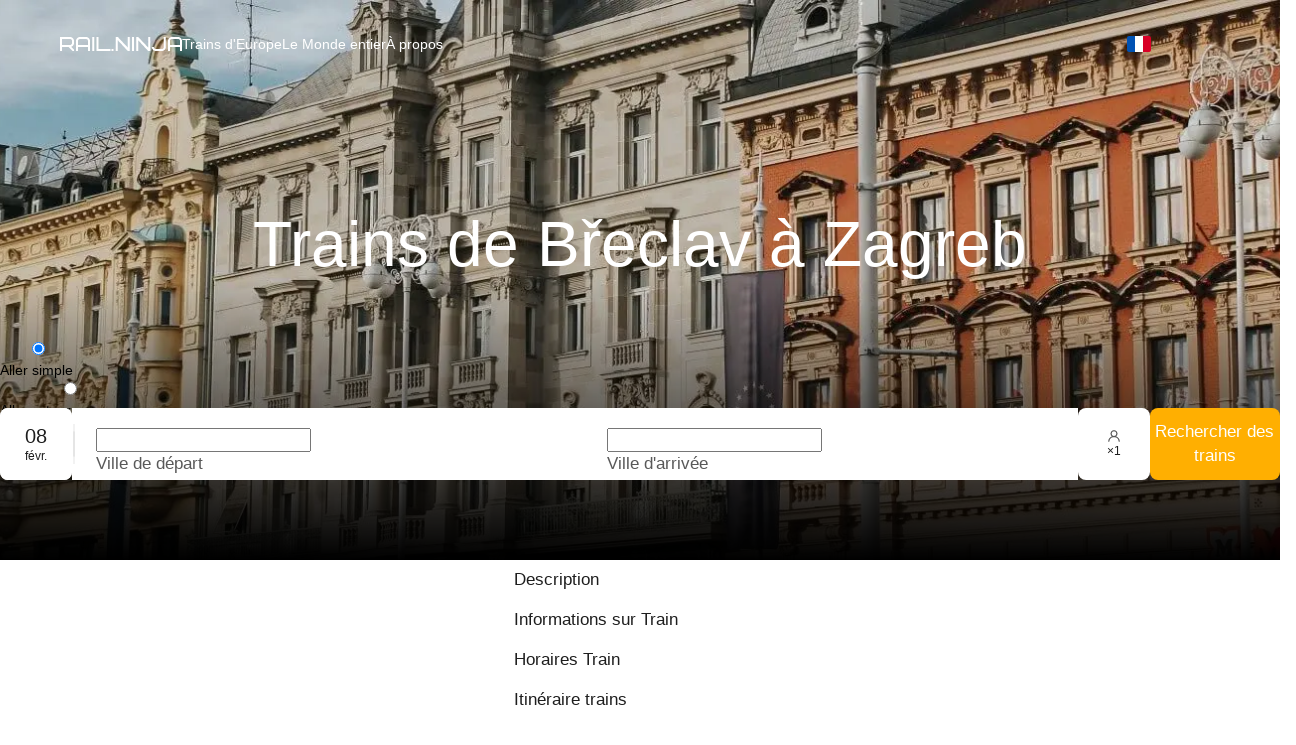

--- FILE ---
content_type: application/javascript; charset=UTF-8
request_url: https://rail.ninja/_next/static/chunks/2735.eb9d540847c50106.js
body_size: 1089
content:
try{!function(){var e="u">typeof window?window:"u">typeof global?global:"u">typeof globalThis?globalThis:"u">typeof self?self:{},t=(new e.Error).stack;t&&(e._sentryDebugIds=e._sentryDebugIds||{},e._sentryDebugIds[t]="78404f36-58d5-4be5-8170-9493bdbe484f",e._sentryDebugIdIdentifier="sentry-dbid-78404f36-58d5-4be5-8170-9493bdbe484f")}()}catch(e){}"use strict";(self.webpackChunk_N_E=self.webpackChunk_N_E||[]).push([[2735],{22735:(e,t,n)=>{n.r(t),n.d(t,{default:()=>b});var r,o=n(60004),a=n(60072),l=n(36808),i=n(18037);function s(){return(s=Object.assign?Object.assign.bind():function(e){for(var t=1;t<arguments.length;t++){var n=arguments[t];for(var r in n)({}).hasOwnProperty.call(n,r)&&(e[r]=n[r])}return e}).apply(null,arguments)}var c=n(11508);let d=(0,c.Ay)(function(e){return o.createElement("svg",s({xmlns:"http://www.w3.org/2000/svg",viewBox:"0 0 24 24"},e),r||(r=o.createElement("path",{d:"M22 10.1c.1-.5-.3-1.1-.8-1.1l-5.7-.8L12.9 3c-.1-.2-.2-.3-.4-.4-.5-.3-1.1-.1-1.4.4L8.6 8.2 2.9 9q-.45 0-.6.3c-.4.4-.4 1 0 1.4l4.1 4-1 5.7c0 .2 0 .4.1.6.3.5.9.7 1.4.4l5.1-2.7 5.1 2.7c.1.1.3.1.5.1h.2c.5-.1.9-.6.8-1.2l-1-5.7 4.1-4c.2-.1.3-.3.3-.5"})))}).withConfig({componentId:"sc-baaf58f0-0"})(["color:",";"],e=>e.theme.colors.Brand100.$value),u=c.Ay.div.withConfig({componentId:"sc-baaf58f0-1"})(["display:flex;align-items:center;column-gap:8px;"]),f=c.Ay.span.withConfig({componentId:"sc-baaf58f0-2"})(["",";color:",";","{",";}"],e=>e.theme.typography.desktop.heading["large-strong"].$value,e=>e.theme.colors.onBackground.$value,e=>e.theme.mediaQueries.tablet,e=>e.theme.typography.desktop.heading["medium-strong"].$value),g=c.Ay.span.withConfig({componentId:"sc-baaf58f0-3"})(["",";color:",";"],e=>e.theme.typography.mobile.heading.small.$value,e=>e.theme.colors.Surface100.$value),h=c.Ay.div.withConfig({componentId:"sc-baaf58f0-4"})(["display:flex;flex-direction:column;row-gap:8px;","{align-items:center;}"],e=>e.theme.mediaQueries.mobile),p=(0,o.memo)(({averageRating:e,reviewsCount:t})=>{let n=(0,i.A)(),{t:r}=(0,l.Bd)();return n?(0,a.jsxs)(h,{children:[(0,a.jsxs)(u,{children:[(0,a.jsx)(d,{}),(0,a.jsx)(f,{children:`${e} / 10`})]}),(0,a.jsx)(g,{children:r("routePage.reviewTitleMobile",{count:t,reviewsCount:t})})]}):(0,a.jsxs)(u,{children:[(0,a.jsx)(d,{}),(0,a.jsx)(f,{children:r("routePage.reviewTitle",{averageRating:e,count:t,reviewsCount:t})})]})});var m=n(31901);let b=(0,o.memo)(({data:e})=>{let t=e.average_rating,n=e.reviews_count,r=e.review;if(e&&n&&r)return(0,a.jsx)(m.d,{children:(0,a.jsx)(m.N,{children:t?(0,a.jsx)(p,{averageRating:t,reviewsCount:n}):null})})})}}]);

--- FILE ---
content_type: application/javascript; charset=UTF-8
request_url: https://rail.ninja/_next/static/chunks/webpack-f6d09a81f6720963.js
body_size: 7147
content:
try{!function(){var e="u">typeof window?window:"u">typeof global?global:"u">typeof globalThis?globalThis:"u">typeof self?self:{},c=(new e.Error).stack;c&&(e._sentryDebugIds=e._sentryDebugIds||{},e._sentryDebugIds[c]="19bfa8af-27c5-4890-80f9-48534cbb23cd",e._sentryDebugIdIdentifier="sentry-dbid-19bfa8af-27c5-4890-80f9-48534cbb23cd")}()}catch(e){}(()=>{"use strict";var e,c,a,f,b,d,t,s,r,n,i,o,u={},h={};function l(e){var c=h[e];if(void 0!==c)return c.exports;var a=h[e]={id:e,loaded:!1,exports:{}},f=!0;try{u[e].call(a.exports,a,a.exports,l),f=!1}finally{f&&delete h[e]}return a.loaded=!0,a.exports}l.m=u,e="function"==typeof Symbol?Symbol("webpack queues"):"__webpack_queues__",c="function"==typeof Symbol?Symbol("webpack exports"):"__webpack_exports__",a="function"==typeof Symbol?Symbol("webpack error"):"__webpack_error__",f=e=>{e&&e.d<1&&(e.d=1,e.forEach(e=>e.r--),e.forEach(e=>e.r--?e.r++:e()))},l.a=(b,d,t)=>{t&&((s=[]).d=-1);var s,r,n,i,o=new Set,u=b.exports,h=new Promise((e,c)=>{i=c,n=e});h[c]=u,h[e]=e=>(s&&e(s),o.forEach(e),h.catch(e=>{})),b.exports=h,d(b=>{r=b.map(b=>{if(null!==b&&"object"==typeof b){if(b[e])return b;if(b.then){var d=[];d.d=0,b.then(e=>{t[c]=e,f(d)},e=>{t[a]=e,f(d)});var t={};return t[e]=e=>e(d),t}}var s={};return s[e]=e=>{},s[c]=b,s});var d,t=()=>r.map(e=>{if(e[a])throw e[a];return e[c]}),n=new Promise(c=>{(d=()=>c(t)).r=0;var a=e=>e!==s&&!o.has(e)&&(o.add(e),e&&!e.d&&(d.r++,e.push(d)));r.map(c=>c[e](a))});return d.r?n:t()},e=>(e?i(h[a]=e):n(u),f(s))),s&&s.d<0&&(s.d=0)},b=[],l.O=(e,c,a,f)=>{if(c){f=f||0;for(var d=b.length;d>0&&b[d-1][2]>f;d--)b[d]=b[d-1];b[d]=[c,a,f];return}for(var t=1/0,d=0;d<b.length;d++){for(var[c,a,f]=b[d],s=!0,r=0;r<c.length;r++)(!1&f||t>=f)&&Object.keys(l.O).every(e=>l.O[e](c[r]))?c.splice(r--,1):(s=!1,f<t&&(t=f));if(s){b.splice(d--,1);var n=a();void 0!==n&&(e=n)}}return e},l.n=e=>{var c=e&&e.__esModule?()=>e.default:()=>e;return l.d(c,{a:c}),c},t=Object.getPrototypeOf?e=>Object.getPrototypeOf(e):e=>e.__proto__,l.t=function(e,c){if(1&c&&(e=this(e)),8&c||"object"==typeof e&&e&&(4&c&&e.__esModule||16&c&&"function"==typeof e.then))return e;var a=Object.create(null);l.r(a);var f={};d=d||[null,t({}),t([]),t(t)];for(var b=2&c&&e;"object"==typeof b&&!~d.indexOf(b);b=t(b))Object.getOwnPropertyNames(b).forEach(c=>f[c]=()=>e[c]);return f.default=()=>e,l.d(a,f),a},l.d=(e,c)=>{for(var a in c)l.o(c,a)&&!l.o(e,a)&&Object.defineProperty(e,a,{enumerable:!0,get:c[a]})},l.f={},l.e=e=>Promise.all(Object.keys(l.f).reduce((c,a)=>(l.f[a](e,c),c),[])),l.u=e=>837===e?"static/chunks/837-d0c5bf96414b4088.js":6125===e?"static/chunks/6125-b5bceea332ac6b66.js":181===e?"static/chunks/181-6e9361e429e5e82c.js":363===e?"static/chunks/363-51a5b03d9579b87f.js":9374===e?"static/chunks/9374-c31652cb7b5b2fd1.js":1799===e?"static/chunks/1799-e949412f8169c18c.js":9421===e?"static/chunks/9421-c1e991588889799c.js":1307===e?"static/chunks/1307-867ca40448ecdbbd.js":7516===e?"static/chunks/7516-0ea5e6a18c3d21b2.js":4088===e?"static/chunks/4088-db19aacfdefdba1a.js":7260===e?"static/chunks/7260-aa0bfd72fe1aac5d.js":2464===e?"static/chunks/2464-95ccabca6608e41d.js":2077===e?"static/chunks/2077-1d013a22ca6b42d8.js":441===e?"static/chunks/441-b2f12e58cc4174fc.js":9924===e?"static/chunks/9924-407efce1747d6f48.js":1281===e?"static/chunks/1281-8fc41dece3873840.js":1204===e?"static/chunks/2f12f29a-d72356ae9f316f95.js":8561===e?"static/chunks/8561-f76076ccda057568.js":1906===e?"static/chunks/1906-dfc9e8d16ca3508a.js":5116===e?"static/chunks/5116-9e3ad4f36cb96249.js":5515===e?"static/chunks/5515-cb4a97fbba62ee22.js":4147===e?"static/chunks/4147-2b3a2d0426ca4a78.js":982===e?"static/chunks/982-f5fdb12339358ac4.js":1284===e?"static/chunks/1284-6c85c922d33ceea7.js":2169===e?"static/chunks/2169-b88b96e5d9ba358a.js":7751===e?"static/chunks/7751-cfe7d03dd239da1e.js":9072===e?"static/chunks/9072-1e92a06d2d8c7e33.js":4998===e?"static/chunks/4998-51590d1594e72838.js":5173===e?"static/chunks/5173-5616554a2d481c73.js":3524===e?"static/chunks/3524-61ec50afd3bee3ec.js":7701===e?"static/chunks/7701-7f57cc02a15d99b0.js":2923===e?"static/chunks/2923-40ea5ab741cea0e8.js":3873===e?"static/chunks/3873-2c0862e589a78865.js":7698===e?"static/chunks/7698-4d9c6913f1fcec91.js":594===e?"static/chunks/594-e1cb5a84c668d2de.js":7323===e?"static/chunks/7323-380d87aa746d6b16.js":5659===e?"static/chunks/5659-57d712f8f013bc5c.js":3420===e?"static/chunks/3420-767ed5ff4290a780.js":7450===e?"static/chunks/7450-72f30663edb532a9.js":9545===e?"static/chunks/9545-a3c4c155fa2cb844.js":3699===e?"static/chunks/3699-e4679d582ea955ec.js":8492===e?"static/chunks/8492-1f63939936b69749.js":1814===e?"static/chunks/1814-a73a2f5a743b2701.js":1287===e?"static/chunks/1287-cb4739d414438cf9.js":1394===e?"static/chunks/1394-7886f9a05e2a7a7a.js":3158===e?"static/chunks/3158-86fa272d649b2205.js":1277===e?"static/chunks/1277-e7bcc36973f5a1da.js":1984===e?"static/chunks/1984-685cf15e4e596c9d.js":9370===e?"static/chunks/9370-d7902e48c0cfc75d.js":"static/chunks/"+(253===e?"3fc4f5f5":e)+"."+({10:"f8afd7aba1a7d607",54:"1314020ab3ae1328",73:"d5f76036cb87333d",246:"3cdfeeda7dcd01ec",253:"e11538041b718fbb",272:"e259f25441bb20fa",328:"e7f1b7104f36e2bf",332:"5bd6b156c397f4b2",371:"11d3dbb43707f321",402:"5434e19fde9954cc",412:"275cb617a7fd0ce9",420:"7972fc92ed2ba01c",503:"7adbeb76c0d263a2",506:"b8f9a9ce0271c732",515:"c3b7532547928695",537:"df9f1fc5a1824338",552:"1e14602019dc1557",560:"2f7fd115642aaa3f",628:"26f325c47352b8d3",635:"8231e3d70f18a045",677:"c447d8063dd5bf52",690:"ed18f65f5f64ad60",736:"81515adc364922bd",848:"a0cdcfb0969f41f7",852:"bf042f5094dbe975",898:"89cc5a29c1a4331c",921:"c8f81562b47c606d",939:"54ab4dc0ef4cf47c",1018:"a46cb2ec30319778",1042:"56994f5f3e030a80",1114:"6125969e006b7395",1186:"5a2e70254eff7732",1228:"bae8195e396181a3",1273:"30a088df304b7f88",1377:"7f309e7c48f5073d",1397:"949bd104028055e7",1519:"70b3ab344b15f009",1591:"996d706f53e139f9",1622:"e7f9d20fa95f8f97",1627:"86fca929792fc3cf",1635:"e26ec554b5cba787",1674:"29fb93c85f9b63c5",1686:"2cd63bcc958aa4b5",1722:"2916ee66c1227a15",1723:"40ed9ae4a18f48ec",1779:"ed857eae032c9a19",1807:"805ab2aa9e95ab5e",1888:"4c90ce096151f4c8",1953:"51c9d78aa0f21502",1971:"06d9a19ae47312f7",2056:"e9c266dd4e626fdb",2060:"4956cbc3ae2d60cf",2104:"b91c90dad35f03a8",2106:"a9f09f426704eb65",2173:"3175d9d2a339f1ef",2179:"8a1e922e64769ec1",2223:"69a409ef3e5034c1",2229:"46637291ae18b0c2",2278:"4c511e6e96a572ca",2327:"82e5dcbb507fb2b0",2350:"65831bff58142eed",2483:"b2466d508a6bc3a2",2485:"1d66779b8fe86a33",2525:"f172b9d10fca4f87",2587:"01c5207c6e6a70d1",2593:"c9bead2724e8e0c9",2628:"d5a11d5853325569",2663:"a11ba4483e1f1d78",2671:"5a99e150de6c7465",2735:"eb9d540847c50106",2749:"c8ea8d1cb593df82",2760:"47619d3ee45fcf43",2791:"d9a1899cbf1dce15",2812:"934c07e2ad3ed8eb",2841:"fa33a6210501b1ef",2859:"87273709731e092a",2880:"b88622581b4d67dc",2886:"c72461742729056c",2896:"f4ba07b59ce9da1b",2943:"951f85514cd87c8b",2981:"aa185d3c6636be20",2988:"e645d9f7d76d2752",2990:"0d0c7ce0ff10acfd",3015:"5e55f9e10994081f",3052:"2166319f34af8fa0",3106:"26dd324eeac2159b",3109:"0fbb7438f65d3f86",3112:"2080402bf88b28fd",3117:"501f75b2fe0b27bb",3153:"ac9805b3653af936",3184:"983bfd0c9e517272",3203:"0860ca38c1399685",3225:"b5c1ca928fb11113",3237:"b2bbd4d8467fe4b6",3266:"8434cf0268eda8a7",3345:"bb2ff201d759ef64",3361:"73c30ed239cf5e9f",3395:"1c3b254f71c5a524",3474:"0469386176175d45",3485:"f7848e99757297fe",3511:"be3630fc0fe16e25",3623:"87eaa7462a75c44f",3661:"a6a2ffc10481d5e3",3668:"a0abf3d01a053ccb",3687:"5631dfd3ff7c3b95",3725:"fcc123ae2c7b2681",3741:"efeac3af2a96b67c",3777:"4f05ca978b421a6f",3780:"1dbfe923309cb757",3802:"bb45673ecf271f28",3839:"e0b9bf04f6e595cc",3975:"a98d0ee4bc25b9af",3994:"6565b739db88ed91",3999:"777b56bff643a9ed",4003:"ed8b702466c15db3",4014:"02cd570366370840",4016:"91253df7ff445a7e",4059:"be2442f03b2888dc",4085:"7a208939906f1867",4104:"9037601cd7798b8a",4127:"e54e76265cd773c9",4130:"ec36e773c780cbc4",4139:"0f028e0cadd4d67d",4175:"248eca0004dcd7bf",4325:"d8122153d9fd3298",4340:"16b372a24769e03c",4362:"9324feaecc06d6ec",4458:"8e75175363877770",4490:"de736ee76f506644",4554:"858f025866bd84f0",4655:"9da9226d217fcd3d",4719:"06d6b3b36692153d",4742:"299fb3e64034d6f2",4752:"5efe7daf73bc48e4",4791:"d88faad413c224e2",4893:"bc227060b06059aa",4974:"91cf509a7c9e4f99",5003:"6dc5d7ea4c352398",5048:"43001b65ef987fab",5052:"12f25db5db24e436",5143:"c4be2d278d8f0e07",5159:"d78f253a79f2cf9b",5184:"333918970edb40a1",5219:"fccf072860c77dc3",5240:"327bfc4ec53cdd60",5292:"33076fc19e2d7641",5308:"78082bc9ad3495ba",5344:"a4a118dea48b9e2d",5353:"e093e673f3a96351",5358:"54059bc96f902ad5",5373:"e6dbfc5f059ac9f5",5395:"1c74b1ee88191046",5441:"296331e30befc884",5450:"6959866fc1c4f3a5",5525:"42527975cd397de1",5528:"19c508065c0cfb06",5536:"f8d884fc62741693",5635:"c468e10a4f2487f6",5647:"5ce1b529ae1a44e9",5655:"9d6e4dc3d831df64",5708:"2241dab695d625e9",5771:"09f90df77891dedf",5814:"b9e0e092661ee365",5821:"9b839699ea06803d",5822:"ff85cc6f99e93109",5849:"62dbbec9ad9c964c",5858:"62ba9842e6a96de5",5875:"ff880601f3824085",5893:"603cfaa7136705ef",6101:"afc672cbcbb2d2eb",6164:"ff51b4074a8347cb",6183:"5096555564a4c768",6239:"cdde9bfc05496852",6251:"351c834b207f4368",6253:"70ac91fafd22283d",6283:"126f28401812391b",6308:"505fccba033e6948",6317:"3349f0858cee1c39",6493:"ce6ccb1c47977528",6566:"be3d662c414d939e",6667:"cd6c8c2d676032cc",6731:"558124d3a4c75312",6751:"09cfcf13adbaf8c6",6841:"e29a18986a589b10",6933:"dbd44cf1a09c9eee",6976:"d23fced025941772",6981:"e0634e10413a6351",7007:"9838b4b085ed1702",7076:"f486c2c1ecdc146a",7080:"10a573ac0236051e",7106:"a8f785086dd1fff8",7127:"e767c4b02950ede2",7158:"023ad428fd6608bb",7166:"50d19879eedf577e",7184:"168f3e9ba4935d0e",7193:"9e7c30dfcd02ec02",7208:"fc71a956ae615ef3",7211:"4806315d2fe32d45",7219:"f5413976b3fd336c",7275:"e83cfd0c6f4abf58",7279:"7435315e2b22d6c8",7324:"97d72d447fc8f4c4",7348:"31875bfd3c13dbc2",7366:"92d544dc0ff15810",7381:"c85a47901b3f12f6",7388:"6184c5a6da1fb3f4",7401:"2c58bfeee5b0fa5b",7448:"8e4df3ccc713856d",7466:"344b0708e926e121",7478:"8a6694f377293827",7541:"68f12a06e82aa936",7567:"4e42ca1a12852d77",7581:"b797dc8e7472e75e",7589:"af4e7b07f9bd997d",7602:"00acaa6530cb7f37",7609:"95568fd901f61b32",7625:"bd91684ef29271d9",7626:"54b11d11d31ec7f9",7646:"f4105667809d6347",7670:"a29767ba649c76cb",7677:"4aca2714f3df63d5",7679:"7d2097f4ebbb00ec",7694:"c4f50ecec43a9687",7734:"2dece300e431877c",7737:"2f0de1f48fac8273",7738:"4a957f9d1fe85718",7817:"9b78d8c09850a5e3",7846:"523d84bbed996195",7854:"bd00020f2c794d04",7883:"08828f66caa37e65",7947:"21c6ee0a9d533274",7965:"0e19d3d8854be8ff",8003:"561b9c1aa276a273",8028:"17e4a856124dd9bd",8030:"f42a7c674e198a75",8039:"db962dbecc8a7edb",8044:"e9f18ef0dd5deaa2",8081:"fb838142dca53c85",8152:"0068cdbe5d0cb025",8178:"c7893be43765b73e",8202:"9f0fd55e92d5d171",8247:"7eda875035e7b66f",8262:"81047e619305491d",8282:"34c820730be53af8",8297:"57829c41b3d595ec",8322:"16adc042c7f61d8b",8340:"e8c5b11082d8cbe6",8359:"0fd272d9840b50af",8403:"43e3d48cc6ec0bf7",8472:"1fd6654a38da4754",8482:"083ab7023410900d",8528:"7e0b1aedcd2be743",8583:"dcf4330b57fa9402",8634:"3d35c0fa0b408265",8646:"1be65ddee074a9ac",8655:"15b420aa3ef24851",8657:"d4346764ef12e7cc",8694:"07b1b42b05bcbb69",8743:"3540ba523941d349",8836:"5fb8af217c7d751b",8849:"707a09411255ff46",8858:"030a4e22377ce73d",8889:"b4ef0739fa1c79f9",8899:"7ac39842fc182f71",8902:"dc46ab5e0797c59b",8925:"6fc60be58bf598f0",8943:"cbe38cff6c5a9677",8994:"6b9b88292114fcd4",9015:"ff43d1f36782a2af",9026:"a780d3a5b28289df",9040:"614388d7c7d030bc",9172:"24a655cba8bf690c",9223:"e6b9e9486b472441",9238:"c5aebccc1a01e612",9282:"77276220cdac2b86",9310:"624af611c9cef731",9327:"b44e2bccad0f8a8f",9364:"2f2b13ebddfe7485",9411:"c03a641ddb2fca4f",9453:"9b3b34b0ce6328c0",9532:"30fc459e428f37bb",9647:"47972069e8e319b1",9686:"e650f20a94dd356d",9687:"42e0ff1aa5b3a4cb",9704:"a1273cb78f4920df",9723:"b5b79d7d2a5e6fa3",9739:"a6e0af27d41cfbf8",9871:"d34340b3dc435bbe",9951:"ffc524e6e67fb995",9970:"e6ec0ad8c891eb9c"})[e]+".js",l.miniCssF=e=>{},l.g=function(){if("object"==typeof globalThis)return globalThis;try{return this||Function("return this")()}catch(e){if("object"==typeof window)return window}}(),l.o=(e,c)=>Object.prototype.hasOwnProperty.call(e,c),s={},l.l=(e,c,a,f)=>{if(s[e])return void s[e].push(c);if(void 0!==a)for(var b,d,t=document.getElementsByTagName("script"),r=0;r<t.length;r++){var n=t[r];if(n.getAttribute("src")==e||n.getAttribute("data-webpack")=="_N_E:"+a){b=n;break}}b||(d=!0,(b=document.createElement("script")).charset="utf-8",b.timeout=120,l.nc&&b.setAttribute("nonce",l.nc),b.setAttribute("data-webpack","_N_E:"+a),b.src=l.tu(e)),s[e]=[c];var i=(c,a)=>{b.onerror=b.onload=null,clearTimeout(o);var f=s[e];if(delete s[e],b.parentNode&&b.parentNode.removeChild(b),f&&f.forEach(e=>e(a)),c)return c(a)},o=setTimeout(i.bind(null,void 0,{type:"timeout",target:b}),12e4);b.onerror=i.bind(null,b.onerror),b.onload=i.bind(null,b.onload),d&&document.head.appendChild(b)},l.r=e=>{"u">typeof Symbol&&Symbol.toStringTag&&Object.defineProperty(e,Symbol.toStringTag,{value:"Module"}),Object.defineProperty(e,"__esModule",{value:!0})},l.nmd=e=>(e.paths=[],e.children||(e.children=[]),e),l.tt=()=>(void 0===r&&(r={createScriptURL:e=>e},"u">typeof trustedTypes&&trustedTypes.createPolicy&&(r=trustedTypes.createPolicy("nextjs#bundler",r))),r),l.tu=e=>l.tt().createScriptURL(e),l.p="/_next/",n={8068:0},l.f.j=(e,c)=>{var a=l.o(n,e)?n[e]:void 0;if(0!==a)if(a)c.push(a[2]);else if(8068!=e){var f=new Promise((c,f)=>a=n[e]=[c,f]);c.push(a[2]=f);var b=l.p+l.u(e),d=Error();l.l(b,c=>{if(l.o(n,e)&&(0!==(a=n[e])&&(n[e]=void 0),a)){var f=c&&("load"===c.type?"missing":c.type),b=c&&c.target&&c.target.src;d.message="Loading chunk "+e+" failed.\n("+f+": "+b+")",d.name="ChunkLoadError",d.type=f,d.request=b,a[1](d)}},"chunk-"+e,e)}else n[e]=0},l.O.j=e=>0===n[e],i=(e,c)=>{var a,f,[b,d,t]=c,s=0;if(b.some(e=>0!==n[e])){for(a in d)l.o(d,a)&&(l.m[a]=d[a]);if(t)var r=t(l)}for(e&&e(c);s<b.length;s++)f=b[s],l.o(n,f)&&n[f]&&n[f][0](),n[f]=0;return l.O(r)},(o=self.webpackChunk_N_E=self.webpackChunk_N_E||[]).forEach(i.bind(null,0)),o.push=i.bind(null,o.push.bind(o)),l.nc=void 0})();

--- FILE ---
content_type: application/javascript; charset=UTF-8
request_url: https://rail.ninja/_next/static/chunks/1277-e7bcc36973f5a1da.js
body_size: 3179
content:
try{!function(){var e="u">typeof window?window:"u">typeof global?global:"u">typeof globalThis?globalThis:"u">typeof self?self:{},t=(new e.Error).stack;t&&(e._sentryDebugIds=e._sentryDebugIds||{},e._sentryDebugIds[t]="12842346-e4cf-48ad-8cf6-6ca45cc3101f",e._sentryDebugIdIdentifier="sentry-dbid-12842346-e4cf-48ad-8cf6-6ca45cc3101f")}()}catch(e){}"use strict";(self.webpackChunk_N_E=self.webpackChunk_N_E||[]).push([[1277],{1579:(e,t,a)=>{a.d(t,{X:()=>i});var r,i=((r={}).Checkout="checkout",r.Details="detail",r.PassengerPage="passenger_page",r.PayBtnClick="pay_btn_click",r.Purchase="purchase",r.TimetableFailed="timetable_failed",r.TimetableSuccess="timetable_success",r.TrainSelect="train_select",r)},4467:(e,t,a)=>{a.d(t,{jE:()=>i,yK:()=>n,zK:()=>s,_J:()=>c});var r=a(52133);let i=e=>e.cart.legs,n=(0,r.Mz)(i,e=>e.length),c=(0,r.Mz)(i,e=>{if(0===e.length)return;let t=Math.min(1,e.length-1);return e[t]?.train.arrival_datetime}),s=(0,r.Mz)([i,(e,t)=>t],(e,t)=>{if(!t)return;let a=e.length>1,r=e.map(e=>e.message?.id).filter(e=>void 0!==e),i=r.every((e,t,a)=>a[0]&&e===a[0]),n=e[t-1];if(n)return function({isRoundTrip:e,leg:t,message:a,messageIdMatches:r,messageIds:i}){if(a)return e&&r&&i.length>1?1===t?{insert:!1,message:a}:void 0:{insert:!0,message:a}}({isRoundTrip:a,leg:t,message:n.message?.message_html,messageIdMatches:i,messageIds:r})})},12829:(e,t,a)=>{a.d(t,{m1:()=>m,XR:()=>o,LR:()=>p,jf:()=>l,ps:()=>u,oB:()=>d});var r=a(52133),i=a(46945),n=a(28761),c=a(82720),s=a(76028);let o=e=>e.modification.modifiableLeg,l=e=>e.modification.modificationType,d=(0,r.Mz)([i.J],e=>({...e[s.A.postSearchTrains]})),u=e=>e.modification.isModifyInProgress,m=(0,r.Mz)([c.g_,l],(e,t)=>{if(e)return t===n.T.ModificationClass&&(e.trains=Object.entries(e.trains).reduce((e,[t,a])=>(a.coach_classes&&a.coach_classes.length>0&&(e[t]=a),e),{})),e}),p=e=>e.modification.confirmModal},28761:(e,t,a)=>{a.d(t,{T:()=>i});var r,i=((r={}).Cancellation="cancellation",r.IncompleteOrderPayment="incomplete_order_payment",r.Modification="modification",r.ModificationTime="modification_time",r.ModificationDate="modification_date",r.ModificationClass="modification_class",r.ModificationPassenger="modification_passenger",r.PaymentCheck="payment_check",r.Postponement="postponement",r.TicketsDownload="tickets_download",r.PriceLockFinalPayment="price_lock_final_payment",r.PaymentVerification="payment_verification",r.OptionSelection="option_selection",r)},48607:(e,t,a)=>{a.d(t,{W:()=>i,_:()=>r});let r=9,i=20},51277:(e,t,a)=>{a.d(t,{A:()=>k});var r,i=a(10983),n=a.n(i),c=a(1579),s=((r={}).ADD_TO_CART="addToCart",r.CHECKOUT="checkout",r.PASSENGER_PAGE="passenger_page",r.PAYMENT="payment",r.TRAIN_SELECTED="train_selected",r),o=a(33571),l=a(87191),d=a(99117),u=a(4467),m=a(20807),p=a(5442),h=a(70141),f=a(97785),_=a(97050),y=a(24633),g=a(59466),b=a(60961),w=a(12829),T=a(68148);let v=new(a(6175)).A({storageKey:"analytics"}),k=(0,T.A)("analytics/pushAnalyticEvent",async({event:e},{dispatch:t,getState:a})=>{let r=a();if((0,w.jf)(r))return;let i=(0,h.x)(r)||"",T=t((0,b.A)()),k=(0,m.t6)(r)||n().query[o.A.BookingId],P=(0,m.Ie)(r)||g.TT.postSearch.select({fixedCacheKey:g.yZ,requestId:void 0})(r).data?.search_session_id,A=async()=>await t(async(t,a)=>{let r=a(),i={currency:(0,h.x)(r)||"",items:[],value:0};switch(e){case c.X.Purchase:{let e=n().query[o.A.BookingId],a=e&&await t(p.p7.getOrder.initiate(e)).unwrap();if(!a)break;a.serviceOrders.forEach(({arrivalStation:e,departureStation:t,tickets:a,train:r})=>{let n=(0,_.A)(a);i.items.push({item_id:r.number,item_name:(0,y.D)({arrivalStation:e,departureStation:t}),price:a?.[0]?.price.number||0,quantity:(n?.adultsCount||0)+(n?.childrenCount||0)})}),a.orderTotal?.number&&(i.value=a.orderTotal.number),a.param235.currency_code&&(i.currency=a.param235.currency_code);break}case c.X.TrainSelect:{let e=(0,m.nT)(r);if(!e)break;let t=(0,m.Gm)(r)[(0,f.A)()-1],a=e.fare||e.train?.cheapest_coach_class?.cheapest_fare;i.items.push({item_id:e.train?.train_number||"",item_name:e.train?(0,y.D)({arrivalStation:e.train.arrival_station,departureStation:e.train.departure_station}):"",price:a?.price?.number||0,quantity:(t?.[d.ZD.adults]||0)+(t?.[d.ZD.children]||0)}),a?.total_price?.number&&(i.value=a.total_price.number),a?.price?.currency_code&&(i.currency=a.price.currency_code);break}default:{let e=(0,u.jE)(r);e.forEach(e=>{let t=e?.fare||e?.train?.cheapest_coach_class?.cheapest_fare;i.items.push({item_id:e?.train?.train_number||"",item_name:e?.train?(0,y.D)({arrivalStation:e.train.arrival_station,departureStation:e.train.departure_station}):"",price:t?.price?.number||0,quantity:(e?.passengers?.[d.ZD.adults]||0)+(e?.passengers?.[d.ZD.children]||0)})}),i.value=e.reduce((e,{fare:t})=>e+(t.total_price?.number||0),0),e[0]?.fare.price?.currency_code&&(i.currency=e[0].fare.price.currency_code)}}return i});switch(!window.dataLayer&&(window.dataLayer=[]),e){case c.X.Checkout:case c.X.Details:case c.X.TimetableFailed:case c.X.TimetableSuccess:{let a={ecommerce:{currency:i},event:e},r=t((e,t)=>(0,u.jE)(t()).map(({coachClass:e,fare:t,passengers:a,train:r})=>({category:e.coach_class.name||void 0,id:e.coach_class.id,name:(0,y.D)({arrivalStation:r.arrival_station,departureStation:r.departure_station}),price:t.profit?.number,quantity:a.adults+a.children,route_id:`${r.departure_station.uuid} - ${r.arrival_station.uuid}`})));if(e===c.X.Checkout){a.ecommerce={...a.ecommerce,checkout:{products:r},...await A()},window.dataLayer.push(a),t(l.h.putLog.initiate({bookingId:k,type:s.CHECKOUT}));break}window.dataLayer.push(a);break}case c.X.PassengerPage:{let a={ecommerce:await A(),event:e};window.dataLayer.push(a),await t(l.h.putLog.initiate({bookingId:k,type:s.PASSENGER_PAGE}));break}case c.X.PayBtnClick:{let a={ecommerce:{bookingId:k,...await A()},event:e};if(k){let e=(0,m.yW)(r),t=v.getValueByKey(c.X.Purchase);v.setValueByKey(c.X.Purchase,{...t,[k]:{validityTime:e?.session_validity_time||new Date().getTime()/1e3+1800}})}window.dataLayer.push(a),t(l.h.putLog.initiate({bookingId:k,type:s.PAYMENT}));break}case c.X.TrainSelect:{let a={ecommerce:await A(),event:e};window.dataLayer.push(a),P?.[T]&&t(l.h.putLog.initiate({searchSessionId:P[T],type:s.TRAIN_SELECTED}));break}case c.X.Purchase:{let a=v.getValueByKey(c.X.Purchase);if(k&&!a?.[k])return!0;if(!k||!a?.[k])return;let r=await t(p.p7.getOrder.initiate(k)).unwrap(),i={ecommerce:{...await A(),bookingId:k,currency:r.param235.currency_code,purchase:{actionField:{id:r.number,revenue:r.param235.number},products:r.serviceOrders.map(({arrivalStation:e,coachClass:t,departureStation:a,tickets:r})=>({category:t.name||void 0,id:t.id,name:`${(0,y.g)(a)} - ${(0,y.g)(e)}`,quantity:r?.reduce((e,t)=>e+(t.passengers?.length||0),0)}))}},event:e};if(window.dataLayer.push(i),!a)break;let n=new Date().getTime()/1e3,s={};for(let e in a){if(e===k)continue;let t=a[e];t&&t.validityTime-n>0&&(s[e]=t)}return v.setValueByKey(c.X.Purchase,s),!0}}})},60961:(e,t,a)=>{a.d(t,{A:()=>o});var r=a(10983),i=a.n(r),n=a(73641),c=a(20807),s=a(97785);let o=()=>(e,t)=>{let a=(0,c._O)(t());return i().asPath.includes(n.A.timetable)?(0,s.A)():a}},66675:(e,t,a)=>{a.d(t,{A:()=>r});let r={searchTrains:"searchTrains",searchTrainsBatch:"searchTrainsBatch"}},68148:(e,t,a)=>{a.d(t,{A:()=>r});let r=a(67324).zD.withTypes()},82720:(e,t,a)=>{a.d(t,{g_:()=>l,K9:()=>s,$I:()=>o});var r=a(52133),i=a(46945),n=a(66675),c=a(99519);let s=e=>e.timetable.route,o=(0,r.Mz)([s,i.J],(e,t)=>({routeData:e,...t[n.A.searchTrains]})),l=(0,r.Mz)([s,e=>e.timetable.filter.filterState,e=>e.timetable.sort],(e,t,a)=>{if(e){var r;let i,n;return{...e,trains:(0,c.f)((r=e.trains,i={...r},n=t.carrierId&&Object.entries(t.carrierId).reduce((e,[t,a])=>(a&&e.add(Number(t)),e),new Set),n?.size&&Object.entries(i).forEach(([e,{carrier:t}])=>{t?.id&&!n.has(t.id)&&delete i[e]}),i),a.field,a.orderBy)}}})},97050:(e,t,a)=>{a.d(t,{A:()=>i});var r=a(48607);let i=e=>{if(!e)return;let t={adultsCount:0,childrenAge:[],childrenCount:0,totalPassengers:0};for(let{passengers:a}of e)if(a?.length)for(let{age:e,category:i}of a)i&&("adult"===i?t.adultsCount++:(t.childrenCount++,t.childrenAge.push(e??r._)));return t.totalPassengers=t.adultsCount+t.childrenCount,t}},99519:(e,t,a)=>{a.d(t,{f:()=>l});var r=a(16471),i=a.n(r),n=a(95019),c=a.n(n),s=a(75347),o=a.n(s);let l=(e,t,a)=>{if(!i()(e)){let r=Object.entries(e).map(e=>({trainId:e[0],...e[1]}));return Object.fromEntries(o()(r,[t],[a]).map(e=>[e.trainId,c()(e,"trainId")]))}return e}}}]);

--- FILE ---
content_type: application/javascript; charset=UTF-8
request_url: https://rail.ninja/_next/static/chunks/921.c8f81562b47c606d.js
body_size: 1395
content:
try{!function(){var e="u">typeof window?window:"u">typeof global?global:"u">typeof globalThis?globalThis:"u">typeof self?self:{},t=(new e.Error).stack;t&&(e._sentryDebugIds=e._sentryDebugIds||{},e._sentryDebugIds[t]="ed4b842f-8bd1-474b-a3ee-a15be4399688",e._sentryDebugIdIdentifier="sentry-dbid-ed4b842f-8bd1-474b-a3ee-a15be4399688")}()}catch(e){}"use strict";(self.webpackChunk_N_E=self.webpackChunk_N_E||[]).push([[921],{10627:(e,t,a)=>{a.d(t,{A:()=>d});var r=a(44706),n=a(55805),s=a(46933),l=a(17465),o=a(15252);let d=e=>{let{pageLayoutData:t}=(0,s.A)(e),a=(0,l.A)(!n.A),{data:d}=(0,o.rf)(n.A&&a||r.hT);return n.A?{bannerInfo:d,nodeId:a}:{bannerInfo:t?.partials?.node_banner_information,nodeId:t?.context?.node_id}}},10921:(e,t,a)=>{a.r(t),a.d(t,{default:()=>f});var r=a(60004),n=a(60072),s=a(44706),l=a(21115),o=a.n(l),d=a(24848),i=a(10627),u=a(50159),_=a(9113),b=a(96461),g=a(34767),p=a(81438);let c=o()(()=>Promise.all([a.e(7260),a.e(5219)]).then(a.bind(a,15219)),{loadableGenerated:{webpack:()=>[15219]}}),f=(0,r.memo)(({backgroundImages:e,data:t,transportType:a})=>{let r=(0,_.G)(b.Cz),{nodeId:l}=(0,i.A)(),{contextBlock:o}=(0,u.qm)(l?{contentId:d.M.RoutePageRelatedRouteRages,nodeId:l}:s.hT,{selectFromResult:({data:e})=>({contextBlock:e})});if(o?.route_pages?.length&&o?.route_titles)return(0,n.jsxs)(p.Z,{id:t.type,children:[(0,n.jsx)(g.A,{title:t.route_titles.header}),t.description&&(0,n.jsx)(p.V,{colorVar:"Surface100",dangerouslySetInnerHTML:{__html:t.description},size:"xsmall",tag:"p"}),r&&o?.route_pages&&(0,n.jsx)(c,{list:o.route_pages,titles:t.route_titles,backgroundImages:e,transportType:a})]})})},17465:(e,t,a)=>{a.d(t,{A:()=>l});var r=a(60004),n=a(50159),s=a(33632);let l=(e=!1)=>{let[t,{data:a}]=(0,n.UI)({fixedCacheKey:n.d5});return(0,r.useEffect)(()=>{e||a||t(void 0)},[a,t,e]),a?.systemPath.replace(s.O.noDigits,"")}},24848:(e,t,a)=>{a.d(t,{M:()=>l});var r,n=a(21115),s=a.n(n);s()(()=>a.e(3623).then(a.bind(a,3623)),{loadableGenerated:{webpack:()=>[3623]}}),s()(()=>a.e(4458).then(a.bind(a,84458)),{loadableGenerated:{webpack:()=>[84458]}}),s()(()=>Promise.all([a.e(7260),a.e(4085)]).then(a.bind(a,4085)),{loadableGenerated:{webpack:()=>[4085]}});var l=((r={}).RoutePageFastestTrains="route_page_fastest_trains",r.RoutePageOverall="route_page_overall",r.RoutePageRelatedRouteRages="route_page_related_route_pages",r)},34767:(e,t,a)=>{a.d(t,{A:()=>d});var r=a(60004),n=a(60072),s=a(36808),l=a(10627),o=a(88363);let d=(0,r.memo)(({i18nKey:e,i18nTransportTypeKey:t,isWhiteColor:a,styles:d,title:i,transportTypeCount:u=1})=>{let{t:_}=(0,s.Bd)(),{bannerInfo:b}=(0,l.A)(),g=i||e&&b?.arrival_station?.single_name&&b?.departure_station?.single_name&&_(e,{arrived:b.arrival_station.single_name,departure:b.departure_station.single_name}),p=(0,r.useMemo)(()=>{let e={arrived:b?.arrival_station?.single_name,departure:b?.departure_station?.single_name};return t&&(e.transportType=_(t,{count:u})),e},[b,t,u,_]);if(g)return(0,n.jsx)(o.Q,{$isWhiteColor:a,$symbolsCount:g.length-10,style:d,children:i?(0,n.jsx)("span",{dangerouslySetInnerHTML:{__html:i}}):(0,n.jsx)("span",{className:"notranslate",children:(0,n.jsx)(s.x6,{i18nKey:e,t:_,values:p})})})})}}]);

--- FILE ---
content_type: application/javascript; charset=UTF-8
request_url: https://rail.ninja/_next/static/chunks/6154-2d520789fde0d8b9.js
body_size: 4608
content:
try{!function(){var e="u">typeof window?window:"u">typeof global?global:"u">typeof globalThis?globalThis:"u">typeof self?self:{},t=(new e.Error).stack;t&&(e._sentryDebugIds=e._sentryDebugIds||{},e._sentryDebugIds[t]="c42a7949-9d85-416a-b187-7dd4ff0b0695",e._sentryDebugIdIdentifier="sentry-dbid-c42a7949-9d85-416a-b187-7dd4ff0b0695")}()}catch(e){}(self.webpackChunk_N_E=self.webpackChunk_N_E||[]).push([[6154],{13628:(e,t,r)=>{"use strict";r.d(t,{A:()=>a});var l=r(64373),n=r(91307);let o=l.A;o.Group=n.A,o.__ANT_CHECKBOX=!0;let a=o},21115:(e,t,r)=>{e.exports=r(39571)},29327:(e,t,r)=>{"use strict";r.d(t,{A:()=>a});var l,n=r(60004);function o(){return(o=Object.assign?Object.assign.bind():function(e){for(var t=1;t<arguments.length;t++){var r=arguments[t];for(var l in r)({}).hasOwnProperty.call(r,l)&&(e[l]=r[l])}return e}).apply(null,arguments)}let a=function(e){return n.createElement("svg",o({xmlns:"http://www.w3.org/2000/svg",viewBox:"0 0 24 24"},e),l||(l=n.createElement("path",{d:"M9 10a1 1 0 0 0-1 1v2a1 1 0 0 0 2 0v-2a1 1 0 0 0-1-1m12 1a1 1 0 0 0 1-1V6a1 1 0 0 0-1-1H3a1 1 0 0 0-1 1v4a1 1 0 0 0 1 1 1 1 0 0 1 0 2 1 1 0 0 0-1 1v4a1 1 0 0 0 1 1h18a1 1 0 0 0 1-1v-4a1 1 0 0 0-1-1 1 1 0 0 1 0-2m-1-1.82a3 3 0 0 0 0 5.64V17H10a1 1 0 0 0-2 0H4v-2.18a3 3 0 0 0 0-5.64V7h4a1 1 0 0 0 2 0h10Z"})))}},39571:(e,t,r)=>{"use strict";Object.defineProperty(t,"__esModule",{value:!0});var l={default:function(){return u},noSSR:function(){return s}};for(var n in l)Object.defineProperty(t,n,{enumerable:!0,get:l[n]});let o=r(56264);r(60072),r(60004);let a=o._(r(54236));function i(e){return{default:e?.default||e}}function s(e,t){return delete t.webpack,delete t.modules,e(t)}function u(e,t){let r=a.default,l={loading:({error:e,isLoading:t,pastDelay:r})=>null};e instanceof Promise?l.loader=()=>e:"function"==typeof e?l.loader=e:"object"==typeof e&&(l={...l,...e});let n=(l={...l,...t}).loader;return(l.loadableGenerated&&(l={...l,...l.loadableGenerated},delete l.loadableGenerated),"boolean"!=typeof l.ssr||l.ssr)?r({...l,loader:()=>null!=n?n().then(i):Promise.resolve(i(()=>null))}):(delete l.webpack,delete l.modules,s(r,l))}("function"==typeof t.default||"object"==typeof t.default&&null!==t.default)&&void 0===t.default.__esModule&&(Object.defineProperty(t.default,"__esModule",{value:!0}),Object.assign(t.default,t),e.exports=t.default)},42048:(e,t,r)=>{"use strict";r.d(t,{A:()=>a});var l,n=r(60004);function o(){return(o=Object.assign?Object.assign.bind():function(e){for(var t=1;t<arguments.length;t++){var r=arguments[t];for(var l in r)({}).hasOwnProperty.call(r,l)&&(e[l]=r[l])}return e}).apply(null,arguments)}let a=function(e){return n.createElement("svg",o({xmlns:"http://www.w3.org/2000/svg",viewBox:"0 0 24 24"},e),l||(l=n.createElement("path",{d:"M21.41 8.64v-.05a10 10 0 0 0-18.78 0s0 0 0 .05a9.86 9.86 0 0 0 0 6.72v.05a10 10 0 0 0 18.78 0s0 0 0-.05a9.86 9.86 0 0 0 0-6.72M4.26 14a7.8 7.8 0 0 1 0-4h1.86a16.7 16.7 0 0 0 0 4Zm.82 2h1.4a12 12 0 0 0 1 2.57A8 8 0 0 1 5.08 16m1.4-8h-1.4a8 8 0 0 1 2.37-2.57A12 12 0 0 0 6.48 8M11 19.7A6.34 6.34 0 0 1 8.57 16H11Zm0-5.7H8.14a14.4 14.4 0 0 1 0-4H11Zm0-6H8.57A6.34 6.34 0 0 1 11 4.3Zm7.92 0h-1.4a12 12 0 0 0-1-2.57A8 8 0 0 1 18.92 8M13 4.3A6.34 6.34 0 0 1 15.43 8H13Zm0 15.4V16h2.43A6.34 6.34 0 0 1 13 19.7m2.86-5.7H13v-4h2.86a14.4 14.4 0 0 1 0 4m.69 4.57a12 12 0 0 0 1-2.57h1.4a8 8 0 0 1-2.4 2.57M19.74 14h-1.86a16 16 0 0 0 .12-2 16 16 0 0 0-.12-2h1.86a7.8 7.8 0 0 1 0 4"})))}},54236:(e,t,r)=>{"use strict";Object.defineProperty(t,"__esModule",{value:!0}),Object.defineProperty(t,"default",{enumerable:!0,get:function(){return f}});let l=r(56264)._(r(60004)),n=r(62474),o=[],a=[],i=!1;function s(e){let t=e(),r={loading:!0,loaded:null,error:null};return r.promise=t.then(e=>(r.loading=!1,r.loaded=e,e)).catch(e=>{throw r.loading=!1,r.error=e,e}),r}class u{constructor(e,t){this._loadFn=e,this._opts=t,this._callbacks=new Set,this._delay=null,this._timeout=null,this.retry()}promise(){return this._res.promise}retry(){this._clearTimeouts(),this._res=this._loadFn(this._opts.loader),this._state={pastDelay:!1,timedOut:!1};let{_res:e,_opts:t}=this;e.loading&&("number"==typeof t.delay&&(0===t.delay?this._state.pastDelay=!0:this._delay=setTimeout(()=>{this._update({pastDelay:!0})},t.delay)),"number"==typeof t.timeout&&(this._timeout=setTimeout(()=>{this._update({timedOut:!0})},t.timeout))),this._res.promise.then(()=>{this._update({}),this._clearTimeouts()}).catch(e=>{this._update({}),this._clearTimeouts()}),this._update({})}_update(e){this._state={...this._state,error:this._res.error,loaded:this._res.loaded,loading:this._res.loading,...e},this._callbacks.forEach(e=>e())}_clearTimeouts(){clearTimeout(this._delay),clearTimeout(this._timeout)}getCurrentValue(){return this._state}subscribe(e){return this._callbacks.add(e),()=>{this._callbacks.delete(e)}}}function d(e){return function(e,t){let r=Object.assign({loader:null,loading:null,delay:200,timeout:null,webpack:null,modules:null},t),o=null;function s(){if(!o){let t=new u(e,r);o={getCurrentValue:t.getCurrentValue.bind(t),subscribe:t.subscribe.bind(t),retry:t.retry.bind(t),promise:t.promise.bind(t)}}return o.promise()}if(!i){let e=r.webpack&&1?r.webpack():r.modules;e&&a.push(t=>{for(let r of e)if(t.includes(r))return s()})}function d(e,t){let a;s(),(a=l.default.useContext(n.LoadableContext))&&Array.isArray(r.modules)&&r.modules.forEach(e=>{a(e)});let i=l.default.useSyncExternalStore(o.subscribe,o.getCurrentValue,o.getCurrentValue);return l.default.useImperativeHandle(t,()=>({retry:o.retry}),[]),l.default.useMemo(()=>{var t;return i.loading||i.error?l.default.createElement(r.loading,{isLoading:i.loading,pastDelay:i.pastDelay,timedOut:i.timedOut,error:i.error,retry:o.retry}):i.loaded?l.default.createElement((t=i.loaded)&&t.default?t.default:t,e):null},[e,i])}return d.preload=()=>s(),d.displayName="LoadableComponent",l.default.forwardRef(d)}(s,e)}function c(e,t){let r=[];for(;e.length;){let l=e.pop();r.push(l(t))}return Promise.all(r).then(()=>{if(e.length)return c(e,t)})}d.preloadAll=()=>new Promise((e,t)=>{c(o).then(e,t)}),d.preloadReady=(e=[])=>new Promise(t=>{let r=()=>(i=!0,t());c(a,e).then(r,r)}),window.__NEXT_PRELOADREADY=d.preloadReady;let f=d},62063:(e,t,r)=>{"use strict";r.d(t,{A:()=>g,H:()=>p});var l=r(60004),n=r(11240),o=r(35369);let a=e=>"object"==typeof e&&null!=e&&1===e.nodeType,i=(e,t)=>(!t||"hidden"!==e)&&"visible"!==e&&"clip"!==e,s=(e,t)=>{if(e.clientHeight<e.scrollHeight||e.clientWidth<e.scrollWidth){let r,l=getComputedStyle(e,null);return i(l.overflowY,t)||i(l.overflowX,t)||!!(r=(e=>{if(!e.ownerDocument||!e.ownerDocument.defaultView)return null;try{return e.ownerDocument.defaultView.frameElement}catch(e){return null}})(e))&&(r.clientHeight<e.scrollHeight||r.clientWidth<e.scrollWidth)}return!1},u=(e,t,r,l,n,o,a,i)=>o<e&&a>t||o>e&&a<t?0:o<=e&&i<=r||a>=t&&i>=r?o-e-l:a>t&&i<r||o<e&&i>r?a-t+n:0,d=e=>{let t=e.parentElement;return null==t?e.getRootNode().host||null:t},c=(e,t)=>{var r,l,n,o;let i;if("u"<typeof document)return[];let{scrollMode:c,block:f,inline:h,boundary:p,skipOverflowHiddenElements:m}=t,g="function"==typeof p?p:e=>e!==p;if(!a(e))throw TypeError("Invalid target");let b=document.scrollingElement||document.documentElement,y=[],_=e;for(;a(_)&&g(_);){if((_=d(_))===b){y.push(_);break}null!=_&&_===document.body&&s(_)&&!s(document.documentElement)||null!=_&&s(_,m)&&y.push(_)}let v=null!=(l=null==(r=window.visualViewport)?void 0:r.width)?l:innerWidth,w=null!=(o=null==(n=window.visualViewport)?void 0:n.height)?o:innerHeight,{scrollX:O,scrollY:j}=window,{height:M,width:E,top:H,right:k,bottom:A,left:C}=e.getBoundingClientRect(),{top:T,right:x,bottom:P,left:I}={top:parseFloat((i=window.getComputedStyle(e)).scrollMarginTop)||0,right:parseFloat(i.scrollMarginRight)||0,bottom:parseFloat(i.scrollMarginBottom)||0,left:parseFloat(i.scrollMarginLeft)||0},N="start"===f||"nearest"===f?H-T:"end"===f?A+P:H+M/2-T+P,R="center"===h?C+E/2-I+x:"end"===h?k+x:C-I,F=[];for(let e=0;e<y.length;e++){let t=y[e],{height:r,width:l,top:n,right:o,bottom:a,left:i}=t.getBoundingClientRect();if("if-needed"===c&&H>=0&&C>=0&&A<=w&&k<=v&&(t===b&&!s(t)||H>=n&&A<=a&&C>=i&&k<=o))break;let d=getComputedStyle(t),p=parseInt(d.borderLeftWidth,10),m=parseInt(d.borderTopWidth,10),g=parseInt(d.borderRightWidth,10),_=parseInt(d.borderBottomWidth,10),T=0,x=0,P="offsetWidth"in t?t.offsetWidth-t.clientWidth-p-g:0,I="offsetHeight"in t?t.offsetHeight-t.clientHeight-m-_:0,W="offsetWidth"in t?0===t.offsetWidth?0:l/t.offsetWidth:0,V="offsetHeight"in t?0===t.offsetHeight?0:r/t.offsetHeight:0;if(b===t)T="start"===f?N:"end"===f?N-w:"nearest"===f?u(j,j+w,w,m,_,j+N,j+N+M,M):N-w/2,x="start"===h?R:"center"===h?R-v/2:"end"===h?R-v:u(O,O+v,v,p,g,O+R,O+R+E,E),T=Math.max(0,T+j),x=Math.max(0,x+O);else{T="start"===f?N-n-m:"end"===f?N-a+_+I:"nearest"===f?u(n,a,r,m,_+I,N,N+M,M):N-(n+r/2)+I/2,x="start"===h?R-i-p:"center"===h?R-(i+l/2)+P/2:"end"===h?R-o+g+P:u(i,o,l,p,g+P,R,R+E,E);let{scrollLeft:e,scrollTop:s}=t;T=0===V?0:Math.max(0,Math.min(s+T/V,t.scrollHeight-r/V+I)),x=0===W?0:Math.max(0,Math.min(e+x/W,t.scrollWidth-l/W+P)),N+=s-T,R+=e-x}F.push({el:t,top:T,left:x})}return F};var f=r(77597),h=function(e,t){var r={};for(var l in e)Object.prototype.hasOwnProperty.call(e,l)&&0>t.indexOf(l)&&(r[l]=e[l]);if(null!=e&&"function"==typeof Object.getOwnPropertySymbols)for(var n=0,l=Object.getOwnPropertySymbols(e);n<l.length;n++)0>t.indexOf(l[n])&&Object.prototype.propertyIsEnumerable.call(e,l[n])&&(r[l[n]]=e[l[n]]);return r};function p(e){return(0,f.$r)(e).join("_")}function m(e,t){let r=t.getFieldInstance(e),l=(0,o.rb)(r);if(l)return l;let n=(0,f.kV)((0,f.$r)(e),t.__INTERNAL__.name);if(n)return document.getElementById(n)}function g(e){let[t]=(0,n.mN)(),r=l.useRef({}),o=l.useMemo(()=>null!=e?e:Object.assign(Object.assign({},t),{__INTERNAL__:{itemRef:e=>t=>{let l=p(e);t?r.current[l]=t:delete r.current[l]}},scrollToField:(e,t={})=>{let{focus:r}=t,l=h(t,["focus"]),n=m(e,o);n&&(!function(e,t){let r;if(!e.isConnected||!(e=>{let t=e;for(;t&&t.parentNode;){if(t.parentNode===document)return!0;t=t.parentNode instanceof ShadowRoot?t.parentNode.host:t.parentNode}return!1})(e))return;let l={top:parseFloat((r=window.getComputedStyle(e)).scrollMarginTop)||0,right:parseFloat(r.scrollMarginRight)||0,bottom:parseFloat(r.scrollMarginBottom)||0,left:parseFloat(r.scrollMarginLeft)||0};if("object"==typeof t&&"function"==typeof t.behavior)return t.behavior(c(e,t));let n="boolean"==typeof t||null==t?void 0:t.behavior;for(let{el:r,top:o,left:a}of c(e,!1===t?{block:"end",inline:"nearest"}:t===Object(t)&&0!==Object.keys(t).length?t:{block:"start",inline:"nearest"})){let e=o-l.top+l.bottom,t=a-l.left+l.right;r.scroll({top:e,left:t,behavior:n})}}(n,Object.assign({scrollMode:"if-needed",block:"nearest"},l)),r&&o.focusField(e))},focusField:e=>{var t,r;let l=o.getFieldInstance(e);"function"==typeof(null==l?void 0:l.focus)?l.focus():null==(r=null==(t=m(e,o))?void 0:t.focus)||r.call(t)},getFieldInstance:e=>{let t=p(e);return r.current[t]}}),[e,t]);return[o]}},62474:(e,t,r)=>{"use strict";Object.defineProperty(t,"__esModule",{value:!0}),Object.defineProperty(t,"LoadableContext",{enumerable:!0,get:function(){return l}});let l=r(56264)._(r(60004)).default.createContext(null)},62516:(e,t,r)=>{"use strict";r.d(t,{A:()=>a});var l,n=r(60004);function o(){return(o=Object.assign?Object.assign.bind():function(e){for(var t=1;t<arguments.length;t++){var r=arguments[t];for(var l in r)({}).hasOwnProperty.call(r,l)&&(e[l]=r[l])}return e}).apply(null,arguments)}let a=function(e){return n.createElement("svg",o({xmlns:"http://www.w3.org/2000/svg",viewBox:"0 0 24 24"},e),l||(l=n.createElement("path",{d:"m21 4.41.71-.7a1 1 0 1 0-1.42-1.42l-1.4 1.41-2.83 2.83-6.31 6.3a5 5 0 1 0 1.42 1.42l5.59-5.6 2.12 2.13a1 1 0 1 0 1.41-1.42l-2.12-2.12 1.42-1.41.7.7a1 1 0 1 0 1.42-1.41ZM7 20a3 3 0 1 1 3-3 3 3 0 0 1-3 3"})))}},77597:(e,t,r)=>{"use strict";r.d(t,{$r:()=>n,BS:()=>a,kV:()=>o});let l=["parentNode"];function n(e){return void 0===e||!1===e?[]:Array.isArray(e)?e:[e]}function o(e,t){if(!e.length)return;let r=e.join("_");return t?`${t}_${r}`:l.includes(r)?`form_item_${r}`:r}function a(e,t,r,l,n,o){let a=l;return void 0!==o?a=o:r.validating?a="validating":e.length?a="error":t.length?a="warning":(r.touched||n&&r.validated)&&(a="success"),a}}}]);

--- FILE ---
content_type: application/javascript; charset=UTF-8
request_url: https://rail.ninja/_next/static/chunks/4088-db19aacfdefdba1a.js
body_size: 3294
content:
try{!function(){var e="u">typeof window?window:"u">typeof global?global:"u">typeof globalThis?globalThis:"u">typeof self?self:{},t=(new e.Error).stack;t&&(e._sentryDebugIds=e._sentryDebugIds||{},e._sentryDebugIds[t]="cb2402a4-d7d7-43b6-9622-1afbea5a3274",e._sentryDebugIdIdentifier="sentry-dbid-cb2402a4-d7d7-43b6-9622-1afbea5a3274")}()}catch(e){}"use strict";(self.webpackChunk_N_E=self.webpackChunk_N_E||[]).push([[4088],{18334:(e,t,o)=>{o.d(t,{P2:()=>l,Pb:()=>r,YN:()=>s,fN:()=>n});var i=o(11508);let n=i.Ay.footer.withConfig({componentId:"sc-559004f3-0"})(["display:flex;flex-direction:column;width:100%;height:min-content;background-color:",";","{margin-top:0;}","{border-radius:12px 12px 0 0;}"],e=>e.theme.colors.blackModern,e=>e.theme.mediaQueries.mobileTablet,e=>e.theme.mediaQueries.mobile),r=i.Ay.div.withConfig({componentId:"sc-559004f3-1"})(["background-color:",";","{border-radius:12px 12px 0 0;}"],e=>e.theme.colors.black,e=>e.theme.mediaQueries.mobile),a=(0,i.AH)(["max-width:1280px;margin-inline:auto;padding-block:48px;padding-inline:32px;","{padding-inline:24px;}"],e=>e.theme.mediaQueries.mobile),l=i.Ay.div.withConfig({componentId:"sc-559004f3-2"})(["",";display:grid;grid-template-columns:1fr minmax(150px,auto);grid-template-rows:auto auto;gap:40px;grid-template-areas:'info lang' 'copy lang';min-height:200px;","{margin-inline:inherit;gap:24px;grid-template-rows:auto auto auto;grid-template-areas:'info info' 'lang lang' 'copy copy';}","{padding-block:40px 24px;}"],a,e=>e.theme.mediaQueries.desktopXS,e=>e.theme.mediaQueries.mobile),s=i.Ay.div.withConfig({componentId:"sc-559004f3-3"})(["",";position:relative;display:flex;flex-direction:column;row-gap:48px;","{row-gap:24px;}","{row-gap:24px;padding-top:24px;}"],a,e=>e.theme.mediaQueries.desktopXS,e=>e.theme.mediaQueries.mobile)},24088:(e,t,o)=>{o.r(t),o.d(t,{default:()=>ea});var i=o(60004),n=o(60072),r=o(86566),a=o(66396),l=o(11508),s=o(26012);let d=l.Ay.div.withConfig({componentId:"sc-6add8e0e-0"})(["grid-area:copy;display:grid;grid-template-columns:repeat(3,1fr);grid-template-areas:'copy text text';column-gap:24px;","{row-gap:16px;grid-template-columns:repeat(2,auto);grid-template-areas:'text text' 'copy copy';}"],e=>e.theme.mediaQueries.mobile),c=l.Ay.div.withConfig({componentId:"sc-6add8e0e-1"})(["grid-area:copy;display:flex;justify-content:space-between;"]),p=l.Ay.div.withConfig({componentId:"sc-6add8e0e-2"})(["grid-area:text;display:inline-flex;"]),m=l.Ay.span.withConfig({componentId:"sc-6add8e0e-3"})(["",";color:",";"],s.n3,e=>e.theme.colors.whiteOpacity50),h=l.Ay.span.withConfig({componentId:"sc-6add8e0e-4"})(["",";color:",";"],s.n3,e=>e.theme.colors.whiteOpacity25),g=(0,i.memo)(({allRightsReserved:e,disclaimer:t,registeredTrademark:o})=>(0,n.jsxs)(d,{children:[(0,n.jsxs)(c,{children:[(0,n.jsx)(m,{children:o}),(0,n.jsx)(h,{children:e})]}),(0,n.jsx)(p,{children:(0,n.jsx)(h,{children:t})})]})),x=l.Ay.div.withConfig({componentId:"sc-f4e9483a-0"})(["display:flex;flex-direction:column;row-gap:8px;"]),u=l.Ay.span.withConfig({componentId:"sc-f4e9483a-1"})(["",";color:",";"],s.qu,e=>e.theme.colors.white),f=l.Ay.span.withConfig({componentId:"sc-f4e9483a-2"})(["",";color:",";"],s.n3,e=>e.theme.colors.whiteOpacity50),b=(0,i.memo)(({item:e})=>(0,n.jsxs)(x,{children:[(0,n.jsx)(u,{children:e.title}),(0,n.jsx)(f,{children:e.description})]})),w=l.Ay.div.withConfig({componentId:"sc-d63094b0-0"})(["grid-area:info;position:relative;display:grid;grid-template-columns:repeat(3,1fr);column-gap:24px;","{grid-template-columns:1fr;grid-template-rows:repeat(3,auto);row-gap:24px;}"],e=>e.theme.mediaQueries.mobile),y=(0,i.memo)(({blocks:e})=>(0,n.jsx)(w,{children:e?.map((e,t)=>(0,n.jsx)(b,{item:e},t))}));var k=o(95585),j=o(35440),v=o(35282),A=o(92504),I=o(9113),C=o(96461),Q=o(65697),_=o(32343),R=o(5045);let M=l.Ay.div.withConfig({componentId:"sc-39628d68-0"})(["display:inline-flex;align-items:center;column-gap:8px;"]),O=l.Ay.span.withConfig({componentId:"sc-39628d68-1"})(["",";color:",";"],s.lS,e=>e.theme.colors.white),E=(0,i.memo)(({label:e,langId:t})=>{if(t)return(0,n.jsxs)(M,{children:[t!==R.H.id&&(0,n.jsx)(_.A,{height:16,langId:t,width:24}),(0,n.jsx)(O,{children:e})]})});var P=o(69374),S=o(57870);let X=(0,l.Ay)(P.A).withConfig({componentId:"sc-3fc10fe5-0"})(["&.ant-select.ant-select-lg.ant-select-outlined{height:48px;min-width:150px;.ant-select-selector{padding-block:12px;padding-inline:24px 14px;background-color:transparent;border-radius:",";border:1px solid ",";box-shadow:none;}.ant-select-selection-item{line-height:24px;}.ant-select-selection-item,.ant-select-arrow{color:",";transition:",";height:24px;}.ant-select-arrow{margin-top:-11px;}&.ant-select-open{.ant-select-arrow{transform:rotate(180deg);transition:",";}}&.ant-select-focused,&.ant-select-outlined:not(.ant-select-disabled):not(.ant-select-customize-input):not( .ant-pagination-size-changer ):hover{.ant-select-selector{border-color:",";box-shadow:none;}}.ant-select-dropdown{border-radius:",";background:",";padding:0;.ant-select-item-option{padding-block:12px;padding-inline:24px 14px;&-content{height:24px;svg{fill:",";}}","{color:",";height:24px;}&:hover{","{color:",";}background:",";}}.ant-select-item-option-selected:not(.ant-select-item-option-disabled){background-color:",";font-weight:400;","{color:",";}&:focus{background-color:",";}&:hover{background:",";}}}}"],e=>e.theme.borderRadius.sm,e=>e.theme.colors.whiteOpacity10,e=>e.theme.colors.white,e=>e.theme.transitions.default,e=>e.theme.transitions.default,e=>e.theme.colors.whiteOpacity10,e=>e.theme.borderRadius.sm,e=>e.theme.colors.blackModern,e=>e.theme.colors.white,O,e=>e.theme.colors.whiteOpacity50,O,e=>(0,S.o)(e.theme.colors.white,.8),e=>e.theme.colors.blackModern,e=>e.theme.colors.blackModern,O,e=>e.theme.colors.white,e=>e.theme.colors.blackModern,e=>e.theme.colors.blackModern),D=(0,i.memo)(()=>{let e=(0,v.A)(),t=(0,A.A)(),o=(0,I.j)(),r=(0,I.G)(C.JY),a=(0,i.useMemo)(()=>Object.values(e).map(e=>({label:e.name,value:e.prefix})),[e]),l=(0,i.useCallback)(e=>void o((0,Q.A)({locale:e})),[o]);return(0,n.jsx)(X,{disabled:r,getPopupContainer:e=>e,labelRender:e=>r?(0,n.jsx)(j.A,{style:{width:"100%"}}):(0,n.jsx)(E,{label:e.label,langId:e.value}),onSelect:l,optionRender:e=>(0,n.jsx)(E,{label:e.data.label,langId:e.data.value}),options:a,placement:"topLeft",size:"large",suffixIcon:(0,n.jsx)(k.A,{}),value:t})});var J=o(17698),N=o.n(J),z=o(75115);let T=l.Ay.div.withConfig({componentId:"sc-cd50cac1-0"})(["grid-area:lang;display:flex;flex-direction:column;row-gap:20px;","{flex-direction:row-reverse;column-gap:48px;}","{flex-direction:column;}"],e=>e.theme.mediaQueries.desktopXS,e=>e.theme.mediaQueries.mobile),$=l.Ay.div.withConfig({componentId:"sc-cd50cac1-1"})(["display:flex;flex-direction:column;row-gap:12px;","{flex-direction:row;flex-wrap:wrap;align-items:center;justify-content:space-between;width:100%;}","{row-gap:24px;}.ant-btn{justify-content:flex-end;","{justify-content:center;}span{",";color:",";text-transform:none;text-align:end;&:hover{color:",";}}}"],e=>e.theme.mediaQueries.desktopXS,e=>e.theme.mediaQueries.mobile,e=>e.theme.mediaQueries.desktopXS,s.jJ,e=>e.theme.colors.whiteOpacity50,e=>e.theme.colors.white),F=(0,l.Ay)(N()).withConfig({componentId:"sc-cd50cac1-2"})(["",";color:",";text-align:end;font-weight:700;&:hover{color:",";}"],s.jJ,e=>e.theme.colors.whiteOpacity50,e=>e.theme.colors.white),Y=(0,l.Ay)(F).withConfig({componentId:"sc-cd50cac1-3"})(["","{",";letter-spacing:0;width:100%;text-align:center;padding:12px 24px;border-radius:",";text-transform:none;background-color:",";color:",";border-radius:",";}"],e=>e.theme.mediaQueries.mobile,z.kJ,e=>e.theme.borderRadius.sm,e=>e.theme.colors.darkCharcoal,e=>e.theme.colors.white,e=>e.theme.borderRadius.sm),H=(0,i.memo)(({links:e})=>{if(e)return(0,n.jsxs)(T,{children:[(0,n.jsx)(D,{}),(0,n.jsx)($,{children:e.map(e=>"customer_support"===e.id?(0,n.jsx)(Y,{href:e.uri,children:e.title},e.id):(0,n.jsx)(F,{href:e.uri,children:e.title},e.id))})]})});var q=o(3355),B=o(44706),G=o(52734),L=o(63736),K=o(82147),U=o(7081);let V=l.Ay.a.withConfig({componentId:"sc-5ac0120e-0"})(["",";display:inline-flex;line-height:20px;white-space:break-spaces;color:",";&:hover{color:",";}","{justify-content:center;}"],s.jJ,e=>e.theme.colors.whiteOpacity50,e=>e.theme.colors.white,e=>e.theme.mediaQueries.mobileM),W=({href:e,title:t})=>(0,n.jsx)(V,{href:e,role:"listitem",children:t});var Z=o(68231),ee=o(36808);let et=l.Ay.button.withConfig({componentId:"sc-e25762c5-0"})(["",";position:absolute;z-index:2;left:50%;bottom:-24px;transform:translateX(-50%);display:flex;align-items:center;justify-content:center;column-gap:8px;padding:12px 24px;border-radius:",";text-transform:none;background-color:",";color:",";outline:none;","{width:calc(100% - 48px);}svg{transform:rotate(",");transition:",";fill:",";}"],z.kJ,e=>e.theme.borderRadius.sm,e=>e.theme.colors.darkCharcoal,e=>e.theme.colors.white,e=>e.theme.mediaQueries.mobile,e=>e.$isExpanded?"180deg":"0",e=>e.theme.transitions.default,e=>e.theme.colors.white),eo=(0,i.memo)(({isExpanded:e,onClick:t})=>{let{t:o}=(0,ee.Bd)();return(0,n.jsxs)(et,{$isExpanded:e,onClick:t,children:[o(e?"common.showFewerPopularRoutes":"common.showMorePopularRoutes")," ",(0,n.jsx)(Z.A,{})]})}),ei=l.Ay.nav.withConfig({componentId:"sc-a3fbcd92-0"})(["position:relative;display:grid;grid-template-columns:repeat(4,1fr);gap:16px 24px;max-height:",";padding:0;list-style-type:none;transition:",";overflow:hidden;","{grid-template-columns:repeat(3,1fr);}","{grid-template-columns:repeat(2,1fr);}","{grid-template-columns:1fr;}&:before{display:",";position:absolute;content:'';height:112px;left:0;bottom:-48px;background:linear-gradient(180deg,transparent 0%,black 100%);width:100%;z-index:3;pointer-events:none;}"],e=>e.$isExpanded?"9999px":"128px",e=>e.theme.transitions.default,e=>e.theme.mediaQueries.tablet,e=>e.theme.mediaQueries.mobile,e=>e.theme.mediaQueries.mobileM,e=>e.$isExpanded?"none":"block"),en=(0,i.memo)(({menuId:e})=>{let{data:t}=(0,U.D4)(e??B.hT),{on:o,toggle:i}=(0,K.A)(),r=(0,L.A)();if(!t)return;let a=t.length;return(0,n.jsxs)(n.Fragment,{children:[(0,n.jsx)(ei,{$isExpanded:o,role:"list",children:t.filter(e=>"separator"!==e.title).map(e=>{if(e.relative)return(0,n.jsx)(W,{href:G.X5.relative(e.relative,r),title:e.title},e.title)})}),a>16&&(0,n.jsx)(eo,{isExpanded:o,onClick:i})]})});var er=o(18334);let ea=(0,i.memo)(()=>{let{footerConfig:e}=(0,a.D6)(void 0,{selectFromResult:({data:e})=>({footerConfig:e})}),t=(0,r.A)();return(0,n.jsxs)(er.fN,{children:[(0,n.jsx)(er.Pb,{children:(0,n.jsxs)(er.YN,{children:[!Array.isArray(e?.app_links_block)&&(0,n.jsx)(q.A,{blockId:e?.app_links_block}),(0,n.jsx)(en,{menuId:e?.menu_reference[t]})]})}),(0,n.jsxs)(er.P2,{children:[(0,n.jsx)(y,{blocks:e?.blocks}),(0,n.jsx)(g,{allRightsReserved:e?.all_rights_reserved,disclaimer:e?.disclaimer,registeredTrademark:e?.registered_trademark}),(0,n.jsx)(H,{links:e?.page_links})]})]})})}}]);

--- FILE ---
content_type: application/javascript; charset=UTF-8
request_url: https://rail.ninja/_next/static/chunks/1953.51c9d78aa0f21502.js
body_size: 5889
content:
try{!function(){var e="u">typeof window?window:"u">typeof global?global:"u">typeof globalThis?globalThis:"u">typeof self?self:{},t=(new e.Error).stack;t&&(e._sentryDebugIds=e._sentryDebugIds||{},e._sentryDebugIds[t]="c14b5dca-2678-4925-b856-96d1247acf26",e._sentryDebugIdIdentifier="sentry-dbid-c14b5dca-2678-4925-b856-96d1247acf26")}()}catch(e){}"use strict";(self.webpackChunk_N_E=self.webpackChunk_N_E||[]).push([[1953],{15575:(e,t,n)=>{n.d(t,{A:()=>o});var a=n(93776);let o=()=>!(0,a.A)()},20135:(e,t,n)=>{n.d(t,{A:()=>d});var a=n(60004),o=n(98675),r=n(12784),i=n(9113),l=n(96461),s=n(27133);let d=()=>{let e=(0,a.useContext)(r.A),t=(0,i.G)(l.TL);return o.A?t:e.deviceType===s.b.Tablet}},26004:(e,t,n)=>{n.r(t),n.d(t,{default:()=>w});var a=n(60004),o=n(60072),r=n(35389),i=n(46647),l=n(66365),s=n(46933),d=n(15575),c=n(91186);let u={[l.H.AdditionalCountryTrainInformation]:"routePage.contentNav.topChoices",[l.H.AdditionalStationInformation]:"routePage.contentNav.aboutStation",[l.H.BusBrandTable]:"routePage.contentNav.routeTrains",[l.H.BusInformation]:"routePage.contentNav.trainInformation",[l.H.CityInformation]:"routePage.contentNav.trainInformation",[l.H.CityQuickFacts]:"routePage.contentNav.about",[l.H.CountryTrainInformation]:"routePage.contentNav.trainInformation",[l.H.Faq]:"routePage.contentNav.popularQuestions",[l.H.RelatedContentLinks]:"routePage.contentNav.relatedTravelInfo",[l.H.RelatedRoutes]:"routePage.contentNav.popularRoutes",[l.H.RoutePart]:"routePage.contentNav.description",[l.H.StationInformation]:"routePage.contentNav.stationInformation",[l.H.Timetable]:"routePage.contentNav.trainTimetable",[l.H.TrainBrandTable]:"routePage.contentNav.routeTrains",[l.H.TrainInformation]:"routePage.contentNav.trainInformation",[l.H.TravelClassesOnboardTrain]:"routePage.contentNav.travelClasses"},p={"routePage.contentNav.routeTrains":{count:5,isCapitalize:!1},"routePage.contentNav.trainInformation":{count:1,isCapitalize:!0},"routePage.contentNav.trainTimetable":{count:1,isCapitalize:!0}};var m=n(834),f=n(61792),b=n(36808),h=n(56869);let g=(0,a.memo)(({i18nKey:e,navKey:t,transportType:n})=>{let{t:r}=(0,b.Bd)(),{count:i,isCapitalize:l,isTransport:s}=(e=>{if(!e)return{count:1,isCapitalize:!1,isTransport:!1};let t=p[e];return t?{count:t.count,isCapitalize:t.isCapitalize,isTransport:!0}:{count:1,isCapitalize:!1,isTransport:!1}})(e),d=(0,h.P)(n,l),c=(0,a.useMemo)(()=>s?{transportType:r(d,{count:i})}:{},[i,s,r,d]);return(0,o.jsx)("a",{href:`#${t}`,children:(0,o.jsx)(b.x6,{i18nKey:e,t:r,values:c})})});var v=n(72269);let y=(0,a.memo)(({currentNodeBlockKeys:e,transportType:t})=>{let n=(0,a.useMemo)(()=>(0,m.C)(e),[e]),r=(0,a.useMemo)(()=>n.map(({key:e})=>{let n=u[e];return n?{key:e,label:(0,o.jsx)(g,{navKey:e,i18nKey:n,transportType:t})}:null}).filter(Boolean),[n,t]);return(0,o.jsx)(v._,{children:(0,o.jsx)(f.A,{activeKey:"",items:r})})}),w=(0,a.memo)(e=>{let{contextType:t,sortedComponents:n}=(0,s.A)(),u=(({components:e})=>(0,a.useMemo)(()=>e.reduce((e,t)=>{if(!t?.data)return e;if(t.data.type===l.H.TrainInformation){let n=t.data;Array.isArray(n?.faq?.items)&&n.faq.items.length&&e.push({key:l.H.Faq,weight:t.weight+1})}return t.data?.type&&(e=>{if(!e)return!1;switch(e.type){case l.H.TrainInformation:case l.H.AdditionalStationInformation:return!!e?.text;case l.H.AdditionalCountryTrainInformation:case l.H.BodyWithBenefits:case l.H.CityInformation:case l.H.Advantages:return!!e?.items?.length;case l.H.CountryTrainInformation:return!!e.items?.length||!!e.text;case l.H.ApplicationLinks:return!!e?.body;case l.H.Faq:return!!e.items?.length;case l.H.RelatedRoutes:return!!e.route_titles&&!!e.route_pages.length;case l.H.RelatedContentLinks:return!!e?.links?.length;case l.H.SingleReviewWithRating:{let t=e.reviews_count,n=e.review;return!!(t&&n)}case l.H.Timetable:{let t=e.table?.items,n=e.check_trains_link?.url?.query?.legs?.["1"]?.departure_station;return!!(t&&n)}case l.H.TravelClassesOnboardTrain:return!!e?.coach_classes;default:return!0}})(t.data)&&e.push({key:t.data.type,weight:t.weight}),e},[]),[e]))({components:n}),p=e.pageType===i.g.RouteBus?c.Y.Bus:c.Y.Train,m=(0,d.A)();return(0,o.jsxs)(o.Fragment,{children:[m&&(0,o.jsx)(y,{transportType:p,currentNodeBlockKeys:u}),n.map(({background_images:n,data:a,uuid:i})=>(0,o.jsx)(r.A,{canonicalUrl:e.canonicalUrl,data:a,backgroundImages:n,contextType:t,transportType:p},i))]})})},29726:(e,t,n)=>{n.d(t,{A:()=>x});var a=n(80057),o=n(14378),r=n(91982),i=n(97479),l=n(14998),s=n(86419),d=n.n(s),c=n(68402),u=n(60004),p=n(89061),m=n(10342),f=p.A.ESC,b=p.A.TAB,h=(0,u.forwardRef)(function(e,t){var n=e.overlay,a=e.arrow,o=e.prefixCls,r=(0,u.useMemo)(function(){return"function"==typeof n?n():n},[n]),i=(0,c.K4)(t,(0,c.A9)(r));return u.createElement(u.Fragment,null,a&&u.createElement("div",{className:"".concat(o,"-arrow")}),u.cloneElement(r,{ref:(0,c.f3)(r)?i:void 0}))}),g={adjustX:1,adjustY:1},v=[0,0];let y={topLeft:{points:["bl","tl"],overflow:g,offset:[0,-4],targetOffset:v},top:{points:["bc","tc"],overflow:g,offset:[0,-4],targetOffset:v},topRight:{points:["br","tr"],overflow:g,offset:[0,-4],targetOffset:v},bottomLeft:{points:["tl","bl"],overflow:g,offset:[0,4],targetOffset:v},bottom:{points:["tc","bc"],overflow:g,offset:[0,4],targetOffset:v},bottomRight:{points:["tr","br"],overflow:g,offset:[0,4],targetOffset:v}};var w=["arrow","prefixCls","transitionName","animation","align","placement","placements","getPopupContainer","showAction","hideAction","overlayClassName","overlayStyle","visible","trigger","autoFocus","overlay","children","onVisibleChange"];let x=u.forwardRef(function(e,t){var n,s,p,g,v,x,_,k,C,T,A,H,I,j,B=e.arrow,P=void 0!==B&&B,R=e.prefixCls,N=void 0===R?"rc-dropdown":R,S=e.transitionName,$=e.animation,G=e.align,O=e.placement,E=e.placements,z=e.getPopupContainer,F=e.showAction,L=e.hideAction,M=e.overlayClassName,W=e.overlayStyle,q=e.visible,Q=e.trigger,V=void 0===Q?["hover"]:Q,D=e.autoFocus,K=e.overlay,Y=e.children,U=e.onVisibleChange,X=(0,i.A)(e,w),J=u.useState(),Z=(0,r.A)(J,2),ee=Z[0],et=Z[1],en="visible"in e?q:ee,ea=u.useRef(null),eo=u.useRef(null),er=u.useRef(null);u.useImperativeHandle(t,function(){return ea.current});var ei=function(e){et(e),null==U||U(e)};s=(n={visible:en,triggerRef:er,onVisibleChange:ei,autoFocus:D,overlayRef:eo}).visible,p=n.triggerRef,g=n.onVisibleChange,v=n.autoFocus,x=n.overlayRef,_=u.useRef(!1),k=function(){if(s){var e,t;null==(e=p.current)||null==(t=e.focus)||t.call(e),null==g||g(!1)}},C=function(){var e;return null!=(e=x.current)&&!!e.focus&&(x.current.focus(),_.current=!0,!0)},T=function(e){switch(e.keyCode){case f:k();break;case b:var t=!1;_.current||(t=C()),t?e.preventDefault():k()}},u.useEffect(function(){return s?(window.addEventListener("keydown",T),v&&(0,m.A)(C,3),function(){window.removeEventListener("keydown",T),_.current=!1}):function(){_.current=!1}},[s]);var el=function(){return u.createElement(h,{ref:eo,overlay:K,prefixCls:N,arrow:P})},es=u.cloneElement(Y,{className:d()(null==(j=Y.props)?void 0:j.className,en&&(void 0!==(A=e.openClassName)?A:"".concat(N,"-open"))),ref:(0,c.f3)(Y)?(0,c.K4)(er,(0,c.A9)(Y)):void 0}),ed=L;return ed||-1===V.indexOf("contextMenu")||(ed=["click"]),u.createElement(l.A,(0,a.A)({builtinPlacements:void 0===E?y:E},X,{prefixCls:N,ref:ea,popupClassName:d()(M,(0,o.A)({},"".concat(N,"-show-arrow"),P)),popupStyle:W,action:V,showAction:F,hideAction:ed,popupPlacement:void 0===O?"bottomLeft":O,popupAlign:G,popupTransitionName:S,popupAnimation:$,popupVisible:en,stretch:(H=e.minOverlayWidthMatchTrigger,I=e.alignPoint,"minOverlayWidthMatchTrigger"in e?H:!I)?"minWidth":"",popup:"function"==typeof K?el:el(),onPopupVisibleChange:ei,onPopupClick:function(t){var n=e.onOverlayClick;et(!1),n&&n(t)},getPopupContainer:z}),es)})},35389:(e,t,n)=>{n.d(t,{A:()=>U});var a=n(60004),o=n(60072),r=n(21115),i=n.n(r),l=n(63191),s=n.n(l);let d={rel:"nofollow",role:"button"};var c=n(82147),u=n(9113),p=n(96461),m=n(99505),f=n(11508),b=n(36256),h=n(3774);let g=(0,f.Ay)(h.A).withConfig({componentId:"sc-5750071-0"})(["&,*{color:",";}"],e=>e.theme.colors.onBackground.$value),v=f.Ay.li.withConfig({componentId:"sc-5750071-1"})(["flex:1;border-radius:",";&:nth-child(1){border:1px solid ",";}&:nth-child(2){background-color:",";}&:nth-child(-n + 2){","{&,*{color:",";}}}&:nth-child(3){background-color:",";}","{&:nth-child(1){grid-column-end:span 2;padding-block:4px;}}"],e=>e.theme.borderRadius.sm,e=>e.theme.colors.Surface10.$value,e=>e.theme.colors.Brand10.$value,g,e=>e.theme.colors.onBackground.$value,e=>e.theme.colors.Surface10.$value,e=>e.theme.mediaQueries.mobile),y=f.Ay.a.withConfig({componentId:"sc-5750071-2"})(["display:inline-flex;flex-direction:column;gap:8px;padding:14px 24px;width:100%;","{padding:12px 16px;}"],e=>e.theme.mediaQueries.mobile),w=f.Ay.div.withConfig({componentId:"sc-5750071-3"})(["display:flex;justify-content:space-between;img,svg{",";}"],b.A),x=(0,f.Ay)(h.A).withConfig({componentId:"sc-5750071-4"})(["color:",";"],e=>e.theme.colors.Brand100.$value),_=(0,f.Ay)(m.A).withConfig({componentId:"sc-5750071-5"})(["height:24px;width:24px;fill:",";align-self:start;position:relative;top:-4px;inset-inline-end:-14px;","{inset-inline-end:0;}","{inset-inline-end:-4px;}"],e=>e.theme.colors.Brand100.$value,e=>e.theme.mediaQueries.tablet,e=>e.theme.mediaQueries.mobile),k=i()(()=>Promise.all([n.e(2464),n.e(2327)]).then(n.bind(n,42327)),{loadableGenerated:{webpack:()=>[42327]}}),C=(0,a.memo)(({item:e})=>{let{on:t,toggleOff:n,toggleOn:a}=(0,c.A)(!1),r=(0,u.G)(p.Cz),i=e?.action==="popup",l=e?.icon?e.icon:void 0;return(0,o.jsxs)(v,{children:[(0,o.jsxs)(y,{href:e?.link?.url||"#",onClick:i?e=>{e.preventDefault(),a()}:void 0,target:e?.link?.open_in_new_tab?"_blank":"_self",...i&&d,children:[(0,o.jsxs)(w,{children:[(0,o.jsx)(x,{size:"xsmall-strong",children:e?.title}),l?(0,o.jsx)(s(),{alt:"icon",height:24,loading:"lazy",src:l,width:24}):(0,o.jsx)(_,{})]}),(0,o.jsx)(g,{dangerouslySetInnerHTML:{__html:e?.description||""},size:"small-strong"})]}),r&&i&&e?.popup_block&&(0,o.jsx)(k,{popupBlock:e.popup_block,onClose:n,open:t})]})});var T=n(26040);let A=(0,a.memo)(({contextType:e,data:t})=>{let{body:n,items:r,type:i}=t,l=(0,a.useMemo)(()=>(0,o.jsxs)(T.U1,{"data-block":i,children:[(0,o.jsx)(T.VY,{dangerouslySetInnerHTML:{__html:n}}),(0,o.jsx)(T.B8,{children:r?.map((e,t)=>(0,o.jsx)(C,{item:e},t))})]}),[n,r,i]);return"home_page"===e?l:(0,o.jsx)(T.Hf,{children:l})});var H=n(66365);let I=i()(()=>n.e(6308).then(n.bind(n,16308)),{loadableGenerated:{webpack:()=>[16308]}}),j=i()(()=>n.e(5708).then(n.bind(n,35708)),{loadableGenerated:{webpack:()=>[35708]}}),B=i()(()=>n.e(3361).then(n.bind(n,83361)),{loadableGenerated:{webpack:()=>[83361]}}),P=i()(()=>n.e(2663).then(n.bind(n,42663)),{loadableGenerated:{webpack:()=>[42663]}}),R=i()(()=>n.e(7947).then(n.bind(n,40328)),{loadableGenerated:{webpack:()=>[40328]}}),N=i()(()=>n.e(5395).then(n.bind(n,5395)),{loadableGenerated:{webpack:()=>[5395]}}),S=i()(()=>n.e(6751).then(n.bind(n,46751)),{loadableGenerated:{webpack:()=>[46751]}}),$=i()(()=>Promise.all([n.e(7260),n.e(328)]).then(n.bind(n,80328)),{loadableGenerated:{webpack:()=>[80328]}}),G=i()(()=>n.e(9282).then(n.bind(n,49282)),{loadableGenerated:{webpack:()=>[49282]}}),O=i()(()=>n.e(5655).then(n.bind(n,75655)),{loadableGenerated:{webpack:()=>[75655]}}),E=i()(()=>Promise.all([n.e(7260),n.e(4893)]).then(n.bind(n,54893)),{loadableGenerated:{webpack:()=>[54893]}}),z=i()(()=>n.e(2735).then(n.bind(n,22735)),{loadableGenerated:{webpack:()=>[22735]}}),F=i()(()=>n.e(921).then(n.bind(n,10921)),{loadableGenerated:{webpack:()=>[10921]}}),L=i()(()=>n.e(7208).then(n.bind(n,7208)),{loadableGenerated:{webpack:()=>[7208]}}),M=i()(()=>n.e(506).then(n.bind(n,70506)),{loadableGenerated:{webpack:()=>[70506]}}),W=i()(()=>n.e(9223).then(n.bind(n,89223)),{loadableGenerated:{webpack:()=>[89223]}}),q=i()(()=>n.e(2859).then(n.bind(n,62859)),{loadableGenerated:{webpack:()=>[62859]}}),Q=i()(()=>n.e(4016).then(n.bind(n,21635)),{loadableGenerated:{webpack:()=>[21635]}}),V=i()(()=>n.e(9453).then(n.bind(n,49453)),{loadableGenerated:{webpack:()=>[49453]}}),D=i()(()=>n.e(1114).then(n.bind(n,21114)),{loadableGenerated:{webpack:()=>[21114]}}),K=i()(()=>n.e(5635).then(n.bind(n,45635)),{loadableGenerated:{webpack:()=>[45635]}}),Y=i()(()=>n.e(7448).then(n.bind(n,57448)),{loadableGenerated:{webpack:()=>[57448]}}),U=(0,a.memo)(e=>{let{data:t}=e;if(t?.type)switch(t.type){case H.H.AdditionalCountryTrainInformation:return(0,o.jsx)(N,{...e,data:t});case H.H.AdditionalStationInformation:return(0,o.jsx)(j,{...e,data:t});case H.H.Advantages:return(0,o.jsx)(W,{...e,data:t});case H.H.ApplicationLinks:return(0,o.jsx)(L,{...e,data:t});case H.H.BenefitsWithImages:return(0,o.jsx)(Q,{...e,data:t});case H.H.BodyWithBenefits:return(0,o.jsx)(A,{...e,data:t});case H.H.CityInformation:return(0,o.jsx)(P,{...e,data:t});case H.H.CityQuickFacts:return(0,o.jsx)(I,{...e,data:t});case H.H.CountryTrainInformation:return(0,o.jsx)(S,{...e,data:t});case H.H.ExternalContent:return(0,o.jsx)(Y,{...e,data:t});case H.H.Faq:return(0,o.jsx)(q,{...e,data:t});case H.H.PaymentMethods:return(0,o.jsx)(K,{...e,data:t});case H.H.RelatedContentLinks:return(0,o.jsx)(R,{...e,data:t});case H.H.RelatedRoutes:return(0,o.jsx)(F,{...e,data:t});case H.H.RoutePart:return(0,o.jsx)(M,{...e,data:t});case H.H.SingleReviewWithRating:return(0,o.jsx)(z,{...e,data:t});case H.H.SingleSvgImage:return(0,o.jsx)(D,{...e,data:t});case H.H.StationInformation:return(0,o.jsx)(B,{...e,data:t});case H.H.TextBenefits:return(0,o.jsx)(V,{...e,data:t});case H.H.Timetable:return(0,o.jsx)(O,{...e,data:t});case H.H.TrainBrandTable:case H.H.BusBrandTable:return(0,o.jsx)(E,{...e,data:t});case H.H.TrainInformation:case H.H.BusInformation:return(0,o.jsx)(G,{...e,data:t});case H.H.TravelClassesOnboardTrain:return(0,o.jsx)($,{...e,data:t});case H.H.RouteQuickFacts:default:return}})},56869:(e,t,n)=>{n.d(t,{P:()=>a});let a=(e,t)=>t?`transportTypeCapitalize.${e}`:`transportType.${e}`},61792:(e,t,n)=>{n.d(t,{A:()=>u});var a=n(60004),o=n(60072),r=n(24416),i=n(11508);let l={medium:{padding:"8px 16px"},small:{padding:"8px 12px"}};var s=n(12169);let d={medium:"large",small:"medium"},c=(0,i.Ay)(s.A).withConfig({componentId:"sc-14c330dc-0"})([".ant-tabs{&-nav{margin:0;}&-tab{border-radius:",";",";&:not(&-active){position:relative;&:hover{&:after{position:absolute;content:'';bottom:0;left:0;width:100%;height:2px;background:",";}}}&-active{background:",";transition:background-color 2s;}}}"],e=>`${e.theme.borderRadius.xsm} ${e.theme.borderRadius.xsm} 0 0`,e=>e.theme.typography.common.label[d[e.$size]].$value,e=>e.theme.colors.Brand100.$value,e=>e.theme.colors.Brand10.$value),u=(0,a.memo)(({size:e="medium",variant:t="primary",...n})=>{let s=(({size:e="medium",variant:t="primary"})=>{let n=(0,i.DP)(),o={primary:{colorTextDisabled:n.colors.onBackground.$value,itemColor:n.colors.onBackground.$value,itemHoverColor:n.colors.onBackground.$value,itemSelectedColor:n.colors.onBackground.$value},secondary:{colorTextDisabled:n.colors.onBrand100.$value,itemColor:n.colors.onBrand100.$value,itemHoverColor:n.colors.onBrand100.$value,itemSelectedColor:n.colors.onBrand100.$value}};return(0,a.useMemo)(()=>({components:{Tabs:{...o[t],colorBorderSecondary:n.colors.Outline.$value,horizontalItemGutter:16,horizontalItemPadding:l[e].padding,inkBarColor:n.colors.Brand100.$value,lineWidth:2}}}),[t,e])})({size:e,variant:t});return(0,o.jsx)(r.Ay,{theme:s,children:(0,o.jsx)(c,{...n,$size:e})})})},66365:(e,t,n)=>{n.d(t,{H:()=>o});var a,o=((a={}).About="about",a.AboutWithVideo="about_with_video",a.BlockWithMenu="block_with_menu",a.Carriers="carriers",a.AdditionalCountryTrainInformation="node_additional_country_train_information",a.AdditionalStationInformation="node_additional_station_information",a.Advantages="advantages",a.ApplicationLinks="application_links",a.BodyWithBenefits="body_with_benefits",a.CityInformation="node_city_information",a.CityQuickFacts="node_city_quick_facts",a.CountryTrainInformation="node_country_train_information",a.Faq="node_faq",a.RelatedContentLinks="node_related_content_links",a.RelatedRoutes="node_related_routes",a.RoutePart="node_route_part",a.SingleReviewWithRating="node_single_review_with_rating",a.StationInformation="node_station_information",a.Timetable="node_timetable",a.TrainBrandTable="node_train_brand_table",a.BusBrandTable="node_bus_brand_table",a.TrainInformation="node_train_information",a.BusInformation="node_bus_information",a.TravelClassesOnboardTrain="node_travel_classes_onboard_train",a.BenefitsWithImages="benefits_with_images",a.TextBenefits="text_benefits",a.SingleSvgImage="single_svg_image",a.PaymentMethods="payment_methods",a.ExternalContent="node_external_content",a.RouteQuickFacts="node_route_quick_facts",a)},91186:(e,t,n)=>{n.d(t,{Y:()=>o});var a,o=((a={}).Train="train",a.Bus="bus",a)},93776:(e,t,n)=>{n.d(t,{A:()=>r});var a=n(18037),o=n(20135);let r=()=>{let e=(0,a.A)(),t=(0,o.A)();return e||t}},99505:(e,t,n)=>{n.d(t,{A:()=>i});var a,o=n(60004);function r(){return(r=Object.assign?Object.assign.bind():function(e){for(var t=1;t<arguments.length;t++){var n=arguments[t];for(var a in n)({}).hasOwnProperty.call(n,a)&&(e[a]=n[a])}return e}).apply(null,arguments)}let i=function(e){return o.createElement("svg",r({xmlns:"http://www.w3.org/2000/svg",viewBox:"0 0 24 24"},e),a||(a=o.createElement("path",{d:"M17.92 6.62a1 1 0 0 0-.54-.54A1 1 0 0 0 17 6H7a1 1 0 0 0 0 2h7.59l-8.3 8.29a1 1 0 0 0 0 1.42 1 1 0 0 0 1.42 0L16 9.41V17a1 1 0 0 0 2 0V7a1 1 0 0 0-.08-.38"})))}}}]);

--- FILE ---
content_type: application/javascript; charset=UTF-8
request_url: https://rail.ninja/_next/static/chunks/2169-b88b96e5d9ba358a.js
body_size: 11914
content:
try{!function(){var e="u">typeof window?window:"u">typeof global?global:"u">typeof globalThis?globalThis:"u">typeof self?self:{},t=(new e.Error).stack;t&&(e._sentryDebugIds=e._sentryDebugIds||{},e._sentryDebugIds[t]="d2cb2c71-46bd-4578-9c9c-9948de6a29e1",e._sentryDebugIdIdentifier="sentry-dbid-d2cb2c71-46bd-4578-9c9c-9948de6a29e1")}()}catch(e){}"use strict";(self.webpackChunk_N_E=self.webpackChunk_N_E||[]).push([[2169],{12169:(e,t,n)=>{n.d(t,{A:()=>eh});var a=n(60004),o=n(10034),r=n(38610),i=n(80057);let l={icon:{tag:"svg",attrs:{viewBox:"64 64 896 896",focusable:"false"},children:[{tag:"path",attrs:{d:"M482 152h60q8 0 8 8v704q0 8-8 8h-60q-8 0-8-8V160q0-8 8-8z"}},{tag:"path",attrs:{d:"M192 474h672q8 0 8 8v60q0 8-8 8H160q-8 0-8-8v-60q0-8 8-8z"}}]},name:"plus",theme:"outlined"};var c=n(78149),u=a.forwardRef(function(e,t){return a.createElement(c.A,(0,i.A)({},e,{ref:t,icon:l}))}),d=n(86419),s=n.n(d),f=n(14378),v=n(32122),b=n(91982),p=n(4181),m=n(97479),h=n(28604),g=n(4695);let $=(0,a.createContext)(null);var y=n(87113),k=n(4050),w=n(68729),_=n(68402),x=n(10342);let A=function(e){var t=e.activeTabOffset,n=e.horizontal,o=e.rtl,r=e.indicator,i=void 0===r?{}:r,l=i.size,c=i.align,u=void 0===c?"center":c,d=(0,a.useState)(),s=(0,b.A)(d,2),f=s[0],v=s[1],p=(0,a.useRef)(),m=a.useCallback(function(e){return"function"==typeof l?l(e):"number"==typeof l?l:e},[l]);function h(){x.A.cancel(p.current)}return(0,a.useEffect)(function(){var e={};if(t)if(n){e.width=m(t.width);var a=o?"right":"left";"start"===u&&(e[a]=t[a]),"center"===u&&(e[a]=t[a]+t.width/2,e.transform=o?"translateX(50%)":"translateX(-50%)"),"end"===u&&(e[a]=t[a]+t.width,e.transform="translateX(-100%)")}else e.height=m(t.height),"start"===u&&(e.top=t.top),"center"===u&&(e.top=t.top+t.height/2,e.transform="translateY(-50%)"),"end"===u&&(e.top=t.top+t.height,e.transform="translateY(-100%)");return h(),p.current=(0,x.A)(function(){f&&e&&Object.keys(e).every(function(t){var n=e[t],a=f[t];return"number"==typeof n&&"number"==typeof a?Math.round(n)===Math.round(a):n===a})||v(e)}),h},[JSON.stringify(t),n,o,u,m]),{style:f}};var S={width:0,height:0,left:0,top:0};function E(e,t){var n=a.useRef(e),o=a.useState({}),r=(0,b.A)(o,2)[1];return[n.current,function(e){var a="function"==typeof e?e(n.current):e;a!==n.current&&t(a,n.current),n.current=a,r({})}]}var C=n(95996);function R(e){var t=(0,a.useState)(0),n=(0,b.A)(t,2),o=n[0],r=n[1],i=(0,a.useRef)(0),l=(0,a.useRef)();return l.current=e,(0,C.o)(function(){var e;null==(e=l.current)||e.call(l)},[o]),function(){i.current===o&&(i.current+=1,r(i.current))}}var P={width:0,height:0,left:0,top:0,right:0};function T(e){var t;return e instanceof Map?(t={},e.forEach(function(e,n){t[n]=e})):t=e,JSON.stringify(t)}function I(e){return String(e).replace(/"/g,"TABS_DQ")}function M(e,t,n,a){return!!n&&!a&&!1!==e&&(void 0!==e||!1!==t&&null!==t)}var L=a.forwardRef(function(e,t){var n=e.prefixCls,o=e.editable,r=e.locale,i=e.style;return o&&!1!==o.showAdd?a.createElement("button",{ref:t,type:"button",className:"".concat(n,"-nav-add"),style:i,"aria-label":(null==r?void 0:r.addAriaLabel)||"Add tab",onClick:function(e){o.onEdit("add",{event:e})}},o.addIcon||"+"):null}),O=a.forwardRef(function(e,t){var n,o=e.position,r=e.prefixCls,i=e.extra;if(!i)return null;var l={};return"object"!==(0,p.A)(i)||a.isValidElement(i)?l.right=i:l=i,"right"===o&&(n=l.right),"left"===o&&(n=l.left),n?a.createElement("div",{className:"".concat(r,"-extra-content"),ref:t},n):null}),D=n(29726),B=n(13692),z=n(89061),N=a.forwardRef(function(e,t){var n=e.prefixCls,o=e.id,r=e.tabs,l=e.locale,c=e.mobile,u=e.more,d=void 0===u?{}:u,v=e.style,p=e.className,m=e.editable,h=e.tabBarGutter,g=e.rtl,$=e.removeAriaLabel,y=e.onTabClick,k=e.getPopupContainer,w=e.popupClassName,_=(0,a.useState)(!1),x=(0,b.A)(_,2),A=x[0],S=x[1],E=(0,a.useState)(null),C=(0,b.A)(E,2),R=C[0],P=C[1],T=d.icon,I="".concat(o,"-more-popup"),O="".concat(n,"-dropdown"),N=null!==R?"".concat(I,"-").concat(R):null,j=null==l?void 0:l.dropdownAriaLabel,H=a.createElement(B.Ay,{onClick:function(e){y(e.key,e.domEvent),S(!1)},prefixCls:"".concat(O,"-menu"),id:I,tabIndex:-1,role:"listbox","aria-activedescendant":N,selectedKeys:[R],"aria-label":void 0!==j?j:"expanded dropdown"},r.map(function(e){var t=e.closable,n=e.disabled,r=e.closeIcon,i=e.key,l=e.label,c=M(t,r,m,n);return a.createElement(B.Dr,{key:i,id:"".concat(I,"-").concat(i),role:"option","aria-controls":o&&"".concat(o,"-panel-").concat(i),disabled:n},a.createElement("span",null,l),c&&a.createElement("button",{type:"button","aria-label":$||"remove",tabIndex:0,className:"".concat(O,"-menu-item-remove"),onClick:function(e){e.stopPropagation(),e.preventDefault(),e.stopPropagation(),m.onEdit("remove",{key:i,event:e})}},r||m.removeIcon||"\xd7"))}));function G(e){for(var t=r.filter(function(e){return!e.disabled}),n=t.findIndex(function(e){return e.key===R})||0,a=t.length,o=0;o<a;o+=1){var i=t[n=(n+e+a)%a];if(!i.disabled)return void P(i.key)}}(0,a.useEffect)(function(){var e=document.getElementById(N);e&&e.scrollIntoView&&e.scrollIntoView(!1)},[R]),(0,a.useEffect)(function(){A||P(null)},[A]);var W=(0,f.A)({},g?"marginRight":"marginLeft",h);r.length||(W.visibility="hidden",W.order=1);var X=s()((0,f.A)({},"".concat(O,"-rtl"),g)),K=c?null:a.createElement(D.A,(0,i.A)({prefixCls:O,overlay:H,visible:!!r.length&&A,onVisibleChange:S,overlayClassName:s()(X,w),mouseEnterDelay:.1,mouseLeaveDelay:.1,getPopupContainer:k},d),a.createElement("button",{type:"button",className:"".concat(n,"-nav-more"),style:W,"aria-haspopup":"listbox","aria-controls":I,id:"".concat(o,"-more"),"aria-expanded":A,onKeyDown:function(e){var t=e.which;if(!A){[z.A.DOWN,z.A.SPACE,z.A.ENTER].includes(t)&&(S(!0),e.preventDefault());return}switch(t){case z.A.UP:G(-1),e.preventDefault();break;case z.A.DOWN:G(1),e.preventDefault();break;case z.A.ESC:S(!1);break;case z.A.SPACE:case z.A.ENTER:null!==R&&y(R,e)}}},void 0===T?"More":T));return a.createElement("div",{className:s()("".concat(n,"-nav-operations"),p),style:v,ref:t},K,a.createElement(L,{prefixCls:n,locale:l,editable:m}))});let j=a.memo(N,function(e,t){return t.tabMoving}),H=function(e){var t=e.prefixCls,n=e.id,o=e.active,r=e.focus,i=e.tab,l=i.key,c=i.label,u=i.disabled,d=i.closeIcon,v=i.icon,b=e.closable,p=e.renderWrapper,m=e.removeAriaLabel,h=e.editable,g=e.onClick,$=e.onFocus,y=e.onBlur,k=e.onKeyDown,w=e.onMouseDown,_=e.onMouseUp,x=e.style,A=e.tabCount,S=e.currentPosition,E="".concat(t,"-tab"),C=M(b,d,h,u);function R(e){u||g(e)}var P=a.useMemo(function(){return v&&"string"==typeof c?a.createElement("span",null,c):c},[c,v]),T=a.useRef(null);a.useEffect(function(){r&&T.current&&T.current.focus()},[r]);var L=a.createElement("div",{key:l,"data-node-key":I(l),className:s()(E,(0,f.A)((0,f.A)((0,f.A)((0,f.A)({},"".concat(E,"-with-remove"),C),"".concat(E,"-active"),o),"".concat(E,"-disabled"),u),"".concat(E,"-focus"),r)),style:x,onClick:R},a.createElement("div",{ref:T,role:"tab","aria-selected":o,id:n&&"".concat(n,"-tab-").concat(l),className:"".concat(E,"-btn"),"aria-controls":n&&"".concat(n,"-panel-").concat(l),"aria-disabled":u,tabIndex:u?null:o?0:-1,onClick:function(e){e.stopPropagation(),R(e)},onKeyDown:k,onMouseDown:w,onMouseUp:_,onFocus:$,onBlur:y},r&&a.createElement("div",{"aria-live":"polite",style:{width:0,height:0,position:"absolute",overflow:"hidden",opacity:0}},"Tab ".concat(S," of ").concat(A)),v&&a.createElement("span",{className:"".concat(E,"-icon")},v),c&&P),C&&a.createElement("button",{type:"button",role:"tab","aria-label":m||"remove",tabIndex:o?0:-1,className:"".concat(E,"-remove"),onClick:function(e){e.stopPropagation(),e.preventDefault(),e.stopPropagation(),h.onEdit("remove",{key:l,event:e})}},d||h.removeIcon||"\xd7"));return p?p(L):L};var G=function(e,t){var n=e.offsetWidth,a=e.offsetHeight,o=e.offsetTop,r=e.offsetLeft,i=e.getBoundingClientRect(),l=i.width,c=i.height,u=i.left,d=i.top;return 1>Math.abs(l-n)?[l,c,u-t.left,d-t.top]:[n,a,r,o]},W=function(e){var t=e.current||{},n=t.offsetWidth,a=void 0===n?0:n,o=t.offsetHeight;if(e.current){var r=e.current.getBoundingClientRect(),i=r.width,l=r.height;if(1>Math.abs(i-a))return[i,l]}return[a,void 0===o?0:o]},X=function(e,t){return e[+!t]},K=a.forwardRef(function(e,t){var n,o,r,l,c,u,d,p,m,h,g,x,C,D,B,z,N,K,q,F,V,Y,U,J,Q,Z,ee,et,en,ea,eo,er,ei,el,ec,eu,ed,es,ef,ev=e.className,eb=e.style,ep=e.id,em=e.animated,eh=e.activeKey,eg=e.rtl,e$=e.extra,ey=e.editable,ek=e.locale,ew=e.tabPosition,e_=e.tabBarGutter,ex=e.children,eA=e.onTabClick,eS=e.onTabScroll,eE=e.indicator,eC=a.useContext($),eR=eC.prefixCls,eP=eC.tabs,eT=(0,a.useRef)(null),eI=(0,a.useRef)(null),eM=(0,a.useRef)(null),eL=(0,a.useRef)(null),eO=(0,a.useRef)(null),eD=(0,a.useRef)(null),eB=(0,a.useRef)(null),ez="top"===ew||"bottom"===ew,eN=E(0,function(e,t){ez&&eS&&eS({direction:e>t?"left":"right"})}),ej=(0,b.A)(eN,2),eH=ej[0],eG=ej[1],eW=E(0,function(e,t){!ez&&eS&&eS({direction:e>t?"top":"bottom"})}),eX=(0,b.A)(eW,2),eK=eX[0],eq=eX[1],eF=(0,a.useState)([0,0]),eV=(0,b.A)(eF,2),eY=eV[0],eU=eV[1],eJ=(0,a.useState)([0,0]),eQ=(0,b.A)(eJ,2),eZ=eQ[0],e0=eQ[1],e1=(0,a.useState)([0,0]),e2=(0,b.A)(e1,2),e8=e2[0],e9=e2[1],e4=(0,a.useState)([0,0]),e6=(0,b.A)(e4,2),e5=e6[0],e7=e6[1],e3=(n=new Map,o=(0,a.useRef)([]),r=(0,a.useState)({}),l=(0,b.A)(r,2)[1],c=(0,a.useRef)("function"==typeof n?n():n),u=R(function(){var e=c.current;o.current.forEach(function(t){e=t(e)}),o.current=[],c.current=e,l({})}),[c.current,function(e){o.current.push(e),u()}]),te=(0,b.A)(e3,2),tt=te[0],tn=te[1],ta=(d=eZ[0],(0,a.useMemo)(function(){for(var e=new Map,t=tt.get(null==(o=eP[0])?void 0:o.key)||S,n=t.left+t.width,a=0;a<eP.length;a+=1){var o,r,i=eP[a].key,l=tt.get(i);l||(l=tt.get(null==(r=eP[a-1])?void 0:r.key)||S);var c=e.get(i)||(0,v.A)({},l);c.right=n-c.left-c.width,e.set(i,c)}return e},[eP.map(function(e){return e.key}).join("_"),tt,d])),to=X(eY,ez),tr=X(eZ,ez),ti=X(e8,ez),tl=X(e5,ez),tc=Math.floor(to)<Math.floor(tr+ti),tu=tc?to-tl:to-ti,td="".concat(eR,"-nav-operations-hidden"),ts=0,tf=0;function tv(e){return e<ts?ts:e>tf?tf:e}ez&&eg?(ts=0,tf=Math.max(0,tr-tu)):(ts=Math.min(0,tu-tr),tf=0);var tb=(0,a.useRef)(null),tp=(0,a.useState)(),tm=(0,b.A)(tp,2),th=tm[0],tg=tm[1];function t$(){tg(Date.now())}function ty(){tb.current&&clearTimeout(tb.current)}p=function(e,t){function n(e,t){e(function(e){return tv(e+t)})}return!!tc&&(ez?n(eG,e):n(eq,t),ty(),t$(),!0)},m=(0,a.useState)(),g=(h=(0,b.A)(m,2))[0],x=h[1],C=(0,a.useState)(0),B=(D=(0,b.A)(C,2))[0],z=D[1],N=(0,a.useState)(0),q=(K=(0,b.A)(N,2))[0],F=K[1],V=(0,a.useState)(),U=(Y=(0,b.A)(V,2))[0],J=Y[1],Q=(0,a.useRef)(),Z=(0,a.useRef)(),(ee=(0,a.useRef)(null)).current={onTouchStart:function(e){var t=e.touches[0];x({x:t.screenX,y:t.screenY}),window.clearInterval(Q.current)},onTouchMove:function(e){if(g){var t=e.touches[0],n=t.screenX,a=t.screenY;x({x:n,y:a});var o=n-g.x,r=a-g.y;p(o,r);var i=Date.now();z(i),F(i-B),J({x:o,y:r})}},onTouchEnd:function(){if(g&&(x(null),J(null),U)){var e=U.x/q,t=U.y/q;if(!(.1>Math.max(Math.abs(e),Math.abs(t)))){var n=e,a=t;Q.current=window.setInterval(function(){.01>Math.abs(n)&&.01>Math.abs(a)?window.clearInterval(Q.current):(n*=.9046104802746175,a*=.9046104802746175,p(20*n,20*a))},20)}}},onWheel:function(e){var t=e.deltaX,n=e.deltaY,a=0,o=Math.abs(t),r=Math.abs(n);o===r?a="x"===Z.current?t:n:o>r?(a=t,Z.current="x"):(a=n,Z.current="y"),p(-a,-a)&&e.preventDefault()}},a.useEffect(function(){function e(e){ee.current.onTouchMove(e)}function t(e){ee.current.onTouchEnd(e)}return document.addEventListener("touchmove",e,{passive:!1}),document.addEventListener("touchend",t,{passive:!0}),eL.current.addEventListener("touchstart",function(e){ee.current.onTouchStart(e)},{passive:!0}),eL.current.addEventListener("wheel",function(e){ee.current.onWheel(e)},{passive:!1}),function(){document.removeEventListener("touchmove",e),document.removeEventListener("touchend",t)}},[]),(0,a.useEffect)(function(){return ty(),th&&(tb.current=setTimeout(function(){tg(0)},100)),ty},[th]);var tk=(et=ez?eH:eK,ei=(en=(0,v.A)((0,v.A)({},e),{},{tabs:eP})).tabs,el=en.tabPosition,ec=en.rtl,["top","bottom"].includes(el)?(ea="width",eo=ec?"right":"left",er=Math.abs(et)):(ea="height",eo="top",er=-et),(0,a.useMemo)(function(){if(!ei.length)return[0,0];for(var e=ei.length,t=e,n=0;n<e;n+=1){var a=ta.get(ei[n].key)||P;if(Math.floor(a[eo]+a[ea])>Math.floor(er+tu)){t=n-1;break}}for(var o=0,r=e-1;r>=0;r-=1)if((ta.get(ei[r].key)||P)[eo]<er){o=r+1;break}return o>t?[0,-1]:[o,t]},[ta,tu,tr,ti,tl,er,el,ei.map(function(e){return e.key}).join("_"),ec])),tw=(0,b.A)(tk,2),t_=tw[0],tx=tw[1],tA=(0,w.A)(function(){var e=arguments.length>0&&void 0!==arguments[0]?arguments[0]:eh,t=ta.get(e)||{width:0,height:0,left:0,right:0,top:0};if(ez){var n=eH;eg?t.right<eH?n=t.right:t.right+t.width>eH+tu&&(n=t.right+t.width-tu):t.left<-eH?n=-t.left:t.left+t.width>-eH+tu&&(n=-(t.left+t.width-tu)),eq(0),eG(tv(n))}else{var a=eK;t.top<-eK?a=-t.top:t.top+t.height>-eK+tu&&(a=-(t.top+t.height-tu)),eG(0),eq(tv(a))}}),tS=(0,a.useState)(),tE=(0,b.A)(tS,2),tC=tE[0],tR=tE[1],tP=(0,a.useState)(!1),tT=(0,b.A)(tP,2),tI=tT[0],tM=tT[1],tL=eP.filter(function(e){return!e.disabled}).map(function(e){return e.key}),tO=function(e){var t=tL.indexOf(tC||eh),n=tL.length;tR(tL[(t+e+n)%n])},tD=function(e,t){var n=tL.indexOf(e),a=eP.find(function(t){return t.key===e});M(null==a?void 0:a.closable,null==a?void 0:a.closeIcon,ey,null==a?void 0:a.disabled)&&(t.preventDefault(),t.stopPropagation(),ey.onEdit("remove",{key:e,event:t}),n===tL.length-1?tO(-1):tO(1))},tB=function(e,t){tM(!0),1===t.button&&tD(e,t)},tz=function(e){var t=e.code,n=eg&&ez,a=tL[0],o=tL[tL.length-1];switch(t){case"ArrowLeft":ez&&tO(n?1:-1);break;case"ArrowRight":ez&&tO(n?-1:1);break;case"ArrowUp":e.preventDefault(),ez||tO(-1);break;case"ArrowDown":e.preventDefault(),ez||tO(1);break;case"Home":e.preventDefault(),tR(a);break;case"End":e.preventDefault(),tR(o);break;case"Enter":case"Space":e.preventDefault(),eA(null!=tC?tC:eh,e);break;case"Backspace":case"Delete":tD(tC,e)}},tN={};ez?tN[eg?"marginRight":"marginLeft"]=e_:tN.marginTop=e_;var tj=eP.map(function(e,t){var n=e.key;return a.createElement(H,{id:ep,prefixCls:eR,key:n,tab:e,style:0===t?void 0:tN,closable:e.closable,editable:ey,active:n===eh,focus:n===tC,renderWrapper:ex,removeAriaLabel:null==ek?void 0:ek.removeAriaLabel,tabCount:tL.length,currentPosition:t+1,onClick:function(e){eA(n,e)},onKeyDown:tz,onFocus:function(){tI||tR(n),tA(n),t$(),eL.current&&(eg||(eL.current.scrollLeft=0),eL.current.scrollTop=0)},onBlur:function(){tR(void 0)},onMouseDown:function(e){return tB(n,e)},onMouseUp:function(){tM(!1)}})}),tH=function(){return tn(function(){var e,t=new Map,n=null==(e=eO.current)?void 0:e.getBoundingClientRect();return eP.forEach(function(e){var a,o=e.key,r=null==(a=eO.current)?void 0:a.querySelector('[data-node-key="'.concat(I(o),'"]'));if(r){var i=G(r,n),l=(0,b.A)(i,4),c=l[0],u=l[1],d=l[2],s=l[3];t.set(o,{width:c,height:u,left:d,top:s})}}),t})};(0,a.useEffect)(function(){tH()},[eP.map(function(e){return e.key}).join("_")]);var tG=R(function(){var e=W(eT),t=W(eI),n=W(eM);eU([e[0]-t[0]-n[0],e[1]-t[1]-n[1]]);var a=W(eB);e9(a),e7(W(eD));var o=W(eO);e0([o[0]-a[0],o[1]-a[1]]),tH()}),tW=eP.slice(0,t_),tX=eP.slice(tx+1),tK=[].concat((0,y.A)(tW),(0,y.A)(tX)),tq=ta.get(eh),tF=A({activeTabOffset:tq,horizontal:ez,indicator:eE,rtl:eg}).style;(0,a.useEffect)(function(){tA()},[eh,ts,tf,T(tq),T(ta),ez]),(0,a.useEffect)(function(){tG()},[eg]);var tV=!!tK.length,tY="".concat(eR,"-nav-wrap");return ez?eg?(ed=eH>0,eu=eH!==tf):(eu=eH<0,ed=eH!==ts):(es=eK<0,ef=eK!==ts),a.createElement(k.A,{onResize:tG},a.createElement("div",{ref:(0,_.xK)(t,eT),role:"tablist","aria-orientation":ez?"horizontal":"vertical",className:s()("".concat(eR,"-nav"),ev),style:eb,onKeyDown:function(){t$()}},a.createElement(O,{ref:eI,position:"left",extra:e$,prefixCls:eR}),a.createElement(k.A,{onResize:tG},a.createElement("div",{className:s()(tY,(0,f.A)((0,f.A)((0,f.A)((0,f.A)({},"".concat(tY,"-ping-left"),eu),"".concat(tY,"-ping-right"),ed),"".concat(tY,"-ping-top"),es),"".concat(tY,"-ping-bottom"),ef)),ref:eL},a.createElement(k.A,{onResize:tG},a.createElement("div",{ref:eO,className:"".concat(eR,"-nav-list"),style:{transform:"translate(".concat(eH,"px, ").concat(eK,"px)"),transition:th?"none":void 0}},tj,a.createElement(L,{ref:eB,prefixCls:eR,locale:ek,editable:ey,style:(0,v.A)((0,v.A)({},0===tj.length?void 0:tN),{},{visibility:tV?"hidden":null})}),a.createElement("div",{className:s()("".concat(eR,"-ink-bar"),(0,f.A)({},"".concat(eR,"-ink-bar-animated"),em.inkBar)),style:tF}))))),a.createElement(j,(0,i.A)({},e,{removeAriaLabel:null==ek?void 0:ek.removeAriaLabel,ref:eD,prefixCls:eR,tabs:tK,className:!tV&&td,tabMoving:!!th})),a.createElement(O,{ref:eM,position:"right",extra:e$,prefixCls:eR})))}),q=a.forwardRef(function(e,t){var n=e.prefixCls,o=e.className,r=e.style,i=e.id,l=e.active,c=e.tabKey,u=e.children;return a.createElement("div",{id:i&&"".concat(i,"-panel-").concat(c),role:"tabpanel",tabIndex:l?0:-1,"aria-labelledby":i&&"".concat(i,"-tab-").concat(c),"aria-hidden":!l,style:r,className:s()(n,l&&"".concat(n,"-active"),o),ref:t},u)}),F=["renderTabBar"],V=["label","key"];let Y=function(e){var t=e.renderTabBar,n=(0,m.A)(e,F),o=a.useContext($).tabs;return t?t((0,v.A)((0,v.A)({},n),{},{panes:o.map(function(e){var t=e.label,n=e.key,o=(0,m.A)(e,V);return a.createElement(q,(0,i.A)({tab:t,key:n,tabKey:n},o))})}),K):a.createElement(K,n)};var U=n(8481),J=["key","forceRender","style","className","destroyInactiveTabPane"];let Q=function(e){var t=e.id,n=e.activeKey,o=e.animated,r=e.tabPosition,l=e.destroyInactiveTabPane,c=a.useContext($),u=c.prefixCls,d=c.tabs,b=o.tabPane,p="".concat(u,"-tabpane");return a.createElement("div",{className:s()("".concat(u,"-content-holder"))},a.createElement("div",{className:s()("".concat(u,"-content"),"".concat(u,"-content-").concat(r),(0,f.A)({},"".concat(u,"-content-animated"),b))},d.map(function(e){var r=e.key,c=e.forceRender,u=e.style,d=e.className,f=e.destroyInactiveTabPane,h=(0,m.A)(e,J),g=r===n;return a.createElement(U.default,(0,i.A)({key:r,visible:g,forceRender:c,removeOnLeave:!!(l||f),leavedClassName:"".concat(p,"-hidden")},o.tabPaneMotion),function(e,n){var o=e.style,l=e.className;return a.createElement(q,(0,i.A)({},h,{prefixCls:p,id:t,tabKey:r,animated:b,active:g,style:(0,v.A)((0,v.A)({},u),o),className:s()(d,l),ref:n}))})})))};n(51171);var Z=["id","prefixCls","className","items","direction","activeKey","defaultActiveKey","editable","animated","tabPosition","tabBarGutter","tabBarStyle","tabBarExtraContent","locale","more","destroyInactiveTabPane","renderTabBar","onChange","onTabClick","onTabScroll","getPopupContainer","popupClassName","indicator"],ee=0,et=a.forwardRef(function(e,t){var n=e.id,o=e.prefixCls,r=void 0===o?"rc-tabs":o,l=e.className,c=e.items,u=e.direction,d=e.activeKey,y=e.defaultActiveKey,k=e.editable,w=e.animated,_=e.tabPosition,x=void 0===_?"top":_,A=e.tabBarGutter,S=e.tabBarStyle,E=e.tabBarExtraContent,C=e.locale,R=e.more,P=e.destroyInactiveTabPane,T=e.renderTabBar,I=e.onChange,M=e.onTabClick,L=e.onTabScroll,O=e.getPopupContainer,D=e.popupClassName,B=e.indicator,z=(0,m.A)(e,Z),N=a.useMemo(function(){return(c||[]).filter(function(e){return e&&"object"===(0,p.A)(e)&&"key"in e})},[c]),j="rtl"===u,H=function(){var e,t=arguments.length>0&&void 0!==arguments[0]?arguments[0]:{inkBar:!0,tabPane:!1};return(e=!1===t?{inkBar:!1,tabPane:!1}:!0===t?{inkBar:!0,tabPane:!1}:(0,v.A)({inkBar:!0},"object"===(0,p.A)(t)?t:{})).tabPaneMotion&&void 0===e.tabPane&&(e.tabPane=!0),!e.tabPaneMotion&&e.tabPane&&(e.tabPane=!1),e}(w),G=(0,a.useState)(!1),W=(0,b.A)(G,2),X=W[0],K=W[1];(0,a.useEffect)(function(){K((0,g.A)())},[]);var q=(0,h.A)(function(){var e;return null==(e=N[0])?void 0:e.key},{value:d,defaultValue:y}),F=(0,b.A)(q,2),V=F[0],U=F[1],J=(0,a.useState)(function(){return N.findIndex(function(e){return e.key===V})}),et=(0,b.A)(J,2),en=et[0],ea=et[1];(0,a.useEffect)(function(){var e,t=N.findIndex(function(e){return e.key===V});-1===t&&(t=Math.max(0,Math.min(en,N.length-1)),U(null==(e=N[t])?void 0:e.key)),ea(t)},[N.map(function(e){return e.key}).join("_"),V,en]);var eo=(0,h.A)(null,{value:n}),er=(0,b.A)(eo,2),ei=er[0],el=er[1];(0,a.useEffect)(function(){n||(el("rc-tabs-".concat(ee)),ee+=1)},[]);var ec={id:ei,activeKey:V,animated:H,tabPosition:x,rtl:j,mobile:X},eu=(0,v.A)((0,v.A)({},ec),{},{editable:k,locale:C,more:R,tabBarGutter:A,onTabClick:function(e,t){null==M||M(e,t);var n=e!==V;U(e),n&&(null==I||I(e))},onTabScroll:L,extra:E,style:S,panes:null,getPopupContainer:O,popupClassName:D,indicator:B});return a.createElement($.Provider,{value:{tabs:N,prefixCls:r}},a.createElement("div",(0,i.A)({ref:t,id:n,className:s()(r,"".concat(r,"-").concat(x),(0,f.A)((0,f.A)((0,f.A)({},"".concat(r,"-mobile"),X),"".concat(r,"-editable"),k),"".concat(r,"-rtl"),j),l)},z),a.createElement(Y,(0,i.A)({},eu,{renderTabBar:T})),a.createElement(Q,(0,i.A)({destroyInactiveTabPane:P},ec,{animated:H}))))}),en=n(63114),ea=n(11151),eo=n(53844),er=n(11430);let ei={motionAppear:!1,motionEnter:!0,motionLeave:!0};var el=n(81587),ec=function(e,t){var n={};for(var a in e)Object.prototype.hasOwnProperty.call(e,a)&&0>t.indexOf(a)&&(n[a]=e[a]);if(null!=e&&"function"==typeof Object.getOwnPropertySymbols)for(var o=0,a=Object.getOwnPropertySymbols(e);o<a.length;o++)0>t.indexOf(a[o])&&Object.prototype.propertyIsEnumerable.call(e,a[o])&&(n[a[o]]=e[a[o]]);return n},eu=n(68620),ed=n(92544),es=n(47143),ef=n(59504),ev=n(63800);let eb=(0,es.OF)("Tabs",e=>{let t=(0,ef.mergeToken)(e,{tabsCardPadding:e.cardPadding,dropdownEdgeChildVerticalPadding:e.paddingXXS,tabsActiveTextShadow:"0 0 0.25px currentcolor",tabsDropdownHeight:200,tabsDropdownWidth:120,tabsHorizontalItemMargin:`0 0 0 ${(0,eu.unit)(e.horizontalItemGutter)}`,tabsHorizontalItemMarginRTL:`0 0 0 ${(0,eu.unit)(e.horizontalItemGutter)}`});return[(e=>{let{componentCls:t,cardPaddingSM:n,cardPaddingLG:a,cardHeightSM:o,cardHeightLG:r,horizontalItemPaddingSM:i,horizontalItemPaddingLG:l}=e;return{[t]:{"&-small":{[`> ${t}-nav`]:{[`${t}-tab`]:{padding:i,fontSize:e.titleFontSizeSM}}},"&-large":{[`> ${t}-nav`]:{[`${t}-tab`]:{padding:l,fontSize:e.titleFontSizeLG,lineHeight:e.lineHeightLG}}}},[`${t}-card`]:{[`&${t}-small`]:{[`> ${t}-nav`]:{[`${t}-tab`]:{padding:n},[`${t}-nav-add`]:{minWidth:o,minHeight:o}},[`&${t}-bottom`]:{[`> ${t}-nav ${t}-tab`]:{borderRadius:`0 0 ${(0,eu.unit)(e.borderRadius)} ${(0,eu.unit)(e.borderRadius)}`}},[`&${t}-top`]:{[`> ${t}-nav ${t}-tab`]:{borderRadius:`${(0,eu.unit)(e.borderRadius)} ${(0,eu.unit)(e.borderRadius)} 0 0`}},[`&${t}-right`]:{[`> ${t}-nav ${t}-tab`]:{borderRadius:{_skip_check_:!0,value:`0 ${(0,eu.unit)(e.borderRadius)} ${(0,eu.unit)(e.borderRadius)} 0`}}},[`&${t}-left`]:{[`> ${t}-nav ${t}-tab`]:{borderRadius:{_skip_check_:!0,value:`${(0,eu.unit)(e.borderRadius)} 0 0 ${(0,eu.unit)(e.borderRadius)}`}}}},[`&${t}-large`]:{[`> ${t}-nav`]:{[`${t}-tab`]:{padding:a},[`${t}-nav-add`]:{minWidth:r,minHeight:r}}}}}})(t),(e=>{let{componentCls:t,tabsHorizontalItemMarginRTL:n,iconCls:a,cardGutter:o,calc:r}=e;return{[`${t}-rtl`]:{direction:"rtl",[`${t}-nav`]:{[`${t}-tab`]:{margin:{_skip_check_:!0,value:n},[`${t}-tab:last-of-type`]:{marginLeft:{_skip_check_:!0,value:0}},[a]:{marginRight:{_skip_check_:!0,value:0},marginLeft:{_skip_check_:!0,value:(0,eu.unit)(e.marginSM)}},[`${t}-tab-remove`]:{marginRight:{_skip_check_:!0,value:(0,eu.unit)(e.marginXS)},marginLeft:{_skip_check_:!0,value:(0,eu.unit)(r(e.marginXXS).mul(-1).equal())},[a]:{margin:0}}}},[`&${t}-left`]:{[`> ${t}-nav`]:{order:1},[`> ${t}-content-holder`]:{order:0}},[`&${t}-right`]:{[`> ${t}-nav`]:{order:0},[`> ${t}-content-holder`]:{order:1}},[`&${t}-card${t}-top, &${t}-card${t}-bottom`]:{[`> ${t}-nav, > div > ${t}-nav`]:{[`${t}-tab + ${t}-tab`]:{marginRight:{_skip_check_:!0,value:o},marginLeft:{_skip_check_:!0,value:0}}}}},[`${t}-dropdown-rtl`]:{direction:"rtl"},[`${t}-menu-item`]:{[`${t}-dropdown-rtl`]:{textAlign:{_skip_check_:!0,value:"right"}}}}})(t),(e=>{let{componentCls:t,margin:n,colorBorderSecondary:a,horizontalMargin:o,verticalItemPadding:r,verticalItemMargin:i,calc:l}=e;return{[`${t}-top, ${t}-bottom`]:{flexDirection:"column",[`> ${t}-nav, > div > ${t}-nav`]:{margin:o,"&::before":{position:"absolute",right:{_skip_check_:!0,value:0},left:{_skip_check_:!0,value:0},borderBottom:`${(0,eu.unit)(e.lineWidth)} ${e.lineType} ${a}`,content:"''"},[`${t}-ink-bar`]:{height:e.lineWidthBold,"&-animated":{transition:`width ${e.motionDurationSlow}, left ${e.motionDurationSlow},
            right ${e.motionDurationSlow}`}},[`${t}-nav-wrap`]:{"&::before, &::after":{top:0,bottom:0,width:e.controlHeight},"&::before":{left:{_skip_check_:!0,value:0},boxShadow:e.boxShadowTabsOverflowLeft},"&::after":{right:{_skip_check_:!0,value:0},boxShadow:e.boxShadowTabsOverflowRight},[`&${t}-nav-wrap-ping-left::before`]:{opacity:1},[`&${t}-nav-wrap-ping-right::after`]:{opacity:1}}}},[`${t}-top`]:{[`> ${t}-nav,
        > div > ${t}-nav`]:{"&::before":{bottom:0},[`${t}-ink-bar`]:{bottom:0}}},[`${t}-bottom`]:{[`> ${t}-nav, > div > ${t}-nav`]:{order:1,marginTop:n,marginBottom:0,"&::before":{top:0},[`${t}-ink-bar`]:{top:0}},[`> ${t}-content-holder, > div > ${t}-content-holder`]:{order:0}},[`${t}-left, ${t}-right`]:{[`> ${t}-nav, > div > ${t}-nav`]:{flexDirection:"column",minWidth:l(e.controlHeight).mul(1.25).equal(),[`${t}-tab`]:{padding:r,textAlign:"center"},[`${t}-tab + ${t}-tab`]:{margin:i},[`${t}-nav-wrap`]:{flexDirection:"column","&::before, &::after":{right:{_skip_check_:!0,value:0},left:{_skip_check_:!0,value:0},height:e.controlHeight},"&::before":{top:0,boxShadow:e.boxShadowTabsOverflowTop},"&::after":{bottom:0,boxShadow:e.boxShadowTabsOverflowBottom},[`&${t}-nav-wrap-ping-top::before`]:{opacity:1},[`&${t}-nav-wrap-ping-bottom::after`]:{opacity:1}},[`${t}-ink-bar`]:{width:e.lineWidthBold,"&-animated":{transition:`height ${e.motionDurationSlow}, top ${e.motionDurationSlow}`}},[`${t}-nav-list, ${t}-nav-operations`]:{flex:"1 0 auto",flexDirection:"column"}}},[`${t}-left`]:{[`> ${t}-nav, > div > ${t}-nav`]:{[`${t}-ink-bar`]:{right:{_skip_check_:!0,value:0}}},[`> ${t}-content-holder, > div > ${t}-content-holder`]:{marginLeft:{_skip_check_:!0,value:(0,eu.unit)(l(e.lineWidth).mul(-1).equal())},borderLeft:{_skip_check_:!0,value:`${(0,eu.unit)(e.lineWidth)} ${e.lineType} ${e.colorBorder}`},[`> ${t}-content > ${t}-tabpane`]:{paddingLeft:{_skip_check_:!0,value:e.paddingLG}}}},[`${t}-right`]:{[`> ${t}-nav, > div > ${t}-nav`]:{order:1,[`${t}-ink-bar`]:{left:{_skip_check_:!0,value:0}}},[`> ${t}-content-holder, > div > ${t}-content-holder`]:{order:0,marginRight:{_skip_check_:!0,value:l(e.lineWidth).mul(-1).equal()},borderRight:{_skip_check_:!0,value:`${(0,eu.unit)(e.lineWidth)} ${e.lineType} ${e.colorBorder}`},[`> ${t}-content > ${t}-tabpane`]:{paddingRight:{_skip_check_:!0,value:e.paddingLG}}}}}})(t),(e=>{let{componentCls:t,itemHoverColor:n,dropdownEdgeChildVerticalPadding:a}=e;return{[`${t}-dropdown`]:Object.assign(Object.assign({},(0,ed.dF)(e)),{position:"absolute",top:-9999,left:{_skip_check_:!0,value:-9999},zIndex:e.zIndexPopup,display:"block","&-hidden":{display:"none"},[`${t}-dropdown-menu`]:{maxHeight:e.tabsDropdownHeight,margin:0,padding:`${(0,eu.unit)(a)} 0`,overflowX:"hidden",overflowY:"auto",textAlign:{_skip_check_:!0,value:"left"},listStyleType:"none",backgroundColor:e.colorBgContainer,backgroundClip:"padding-box",borderRadius:e.borderRadiusLG,outline:"none",boxShadow:e.boxShadowSecondary,"&-item":Object.assign(Object.assign({},ed.L9),{display:"flex",alignItems:"center",minWidth:e.tabsDropdownWidth,margin:0,padding:`${(0,eu.unit)(e.paddingXXS)} ${(0,eu.unit)(e.paddingSM)}`,color:e.colorText,fontWeight:"normal",fontSize:e.fontSize,lineHeight:e.lineHeight,cursor:"pointer",transition:`all ${e.motionDurationSlow}`,"> span":{flex:1,whiteSpace:"nowrap"},"&-remove":{flex:"none",marginLeft:{_skip_check_:!0,value:e.marginSM},color:e.colorIcon,fontSize:e.fontSizeSM,background:"transparent",border:0,cursor:"pointer","&:hover":{color:n}},"&:hover":{background:e.controlItemBgHover},"&-disabled":{"&, &:hover":{color:e.colorTextDisabled,background:"transparent",cursor:"not-allowed"}}})}})}})(t),(e=>{let{componentCls:t,tabsCardPadding:n,cardBg:a,cardGutter:o,colorBorderSecondary:r,itemSelectedColor:i}=e;return{[`${t}-card`]:{[`> ${t}-nav, > div > ${t}-nav`]:{[`${t}-tab`]:{margin:0,padding:n,background:a,border:`${(0,eu.unit)(e.lineWidth)} ${e.lineType} ${r}`,transition:`all ${e.motionDurationSlow} ${e.motionEaseInOut}`},[`${t}-tab-active`]:{color:i,background:e.colorBgContainer},[`${t}-tab-focus:has(${t}-tab-btn:focus-visible)`]:(0,ed.jk)(e,-3),[`& ${t}-tab${t}-tab-focus ${t}-tab-btn:focus-visible`]:{outline:"none"},[`${t}-ink-bar`]:{visibility:"hidden"}},[`&${t}-top, &${t}-bottom`]:{[`> ${t}-nav, > div > ${t}-nav`]:{[`${t}-tab + ${t}-tab`]:{marginLeft:{_skip_check_:!0,value:(0,eu.unit)(o)}}}},[`&${t}-top`]:{[`> ${t}-nav, > div > ${t}-nav`]:{[`${t}-tab`]:{borderRadius:`${(0,eu.unit)(e.borderRadiusLG)} ${(0,eu.unit)(e.borderRadiusLG)} 0 0`},[`${t}-tab-active`]:{borderBottomColor:e.colorBgContainer}}},[`&${t}-bottom`]:{[`> ${t}-nav, > div > ${t}-nav`]:{[`${t}-tab`]:{borderRadius:`0 0 ${(0,eu.unit)(e.borderRadiusLG)} ${(0,eu.unit)(e.borderRadiusLG)}`},[`${t}-tab-active`]:{borderTopColor:e.colorBgContainer}}},[`&${t}-left, &${t}-right`]:{[`> ${t}-nav, > div > ${t}-nav`]:{[`${t}-tab + ${t}-tab`]:{marginTop:(0,eu.unit)(o)}}},[`&${t}-left`]:{[`> ${t}-nav, > div > ${t}-nav`]:{[`${t}-tab`]:{borderRadius:{_skip_check_:!0,value:`${(0,eu.unit)(e.borderRadiusLG)} 0 0 ${(0,eu.unit)(e.borderRadiusLG)}`}},[`${t}-tab-active`]:{borderRightColor:{_skip_check_:!0,value:e.colorBgContainer}}}},[`&${t}-right`]:{[`> ${t}-nav, > div > ${t}-nav`]:{[`${t}-tab`]:{borderRadius:{_skip_check_:!0,value:`0 ${(0,eu.unit)(e.borderRadiusLG)} ${(0,eu.unit)(e.borderRadiusLG)} 0`}},[`${t}-tab-active`]:{borderLeftColor:{_skip_check_:!0,value:e.colorBgContainer}}}}}}})(t),(e=>{let{componentCls:t,tabsCardPadding:n,cardHeight:a,cardGutter:o,itemHoverColor:r,itemActiveColor:i,colorBorderSecondary:l}=e;return{[t]:Object.assign(Object.assign(Object.assign(Object.assign({},(0,ed.dF)(e)),{display:"flex",[`> ${t}-nav, > div > ${t}-nav`]:{position:"relative",display:"flex",flex:"none",alignItems:"center",[`${t}-nav-wrap`]:{position:"relative",display:"flex",flex:"auto",alignSelf:"stretch",overflow:"hidden",whiteSpace:"nowrap",transform:"translate(0)","&::before, &::after":{position:"absolute",zIndex:1,opacity:0,transition:`opacity ${e.motionDurationSlow}`,content:"''",pointerEvents:"none"}},[`${t}-nav-list`]:{position:"relative",display:"flex",transition:`opacity ${e.motionDurationSlow}`},[`${t}-nav-operations`]:{display:"flex",alignSelf:"stretch"},[`${t}-nav-operations-hidden`]:{position:"absolute",visibility:"hidden",pointerEvents:"none"},[`${t}-nav-more`]:{position:"relative",padding:n,background:"transparent",border:0,color:e.colorText,"&::after":{position:"absolute",right:{_skip_check_:!0,value:0},bottom:0,left:{_skip_check_:!0,value:0},height:e.calc(e.controlHeightLG).div(8).equal(),transform:"translateY(100%)",content:"''"}},[`${t}-nav-add`]:Object.assign({minWidth:a,minHeight:a,marginLeft:{_skip_check_:!0,value:o},background:"transparent",border:`${(0,eu.unit)(e.lineWidth)} ${e.lineType} ${l}`,borderRadius:`${(0,eu.unit)(e.borderRadiusLG)} ${(0,eu.unit)(e.borderRadiusLG)} 0 0`,outline:"none",cursor:"pointer",color:e.colorText,transition:`all ${e.motionDurationSlow} ${e.motionEaseInOut}`,"&:hover":{color:r},"&:active, &:focus:not(:focus-visible)":{color:i}},(0,ed.K8)(e,-3))},[`${t}-extra-content`]:{flex:"none"},[`${t}-ink-bar`]:{position:"absolute",background:e.inkBarColor,pointerEvents:"none"}}),(e=>{let{componentCls:t,itemActiveColor:n,itemHoverColor:a,iconCls:o,tabsHorizontalItemMargin:r,horizontalItemPadding:i,itemSelectedColor:l,itemColor:c}=e,u=`${t}-tab`;return{[u]:{position:"relative",WebkitTouchCallout:"none",WebkitTapHighlightColor:"transparent",display:"inline-flex",alignItems:"center",padding:i,fontSize:e.titleFontSize,background:"transparent",border:0,outline:"none",cursor:"pointer",color:c,"&-btn, &-remove":{"&:focus:not(:focus-visible), &:active":{color:n}},"&-btn":{outline:"none",transition:`all ${e.motionDurationSlow}`,[`${u}-icon:not(:last-child)`]:{marginInlineEnd:e.marginSM}},"&-remove":Object.assign({flex:"none",lineHeight:1,marginRight:{_skip_check_:!0,value:e.calc(e.marginXXS).mul(-1).equal()},marginLeft:{_skip_check_:!0,value:e.marginXS},color:e.colorIcon,fontSize:e.fontSizeSM,background:"transparent",border:"none",outline:"none",cursor:"pointer",transition:`all ${e.motionDurationSlow}`,"&:hover":{color:e.colorTextHeading}},(0,ed.K8)(e)),"&:hover":{color:a},[`&${u}-active ${u}-btn`]:{color:l,textShadow:e.tabsActiveTextShadow},[`&${u}-focus ${u}-btn:focus-visible`]:(0,ed.jk)(e),[`&${u}-disabled`]:{color:e.colorTextDisabled,cursor:"not-allowed"},[`&${u}-disabled ${u}-btn, &${u}-disabled ${t}-remove`]:{"&:focus, &:active":{color:e.colorTextDisabled}},[`& ${u}-remove ${o}`]:{margin:0,verticalAlign:"middle"},[`${o}:not(:last-child)`]:{marginRight:{_skip_check_:!0,value:e.marginSM}}},[`${u} + ${u}`]:{margin:{_skip_check_:!0,value:r}}}})(e)),{[`${t}-content`]:{position:"relative",width:"100%"},[`${t}-content-holder`]:{flex:"auto",minWidth:0,minHeight:0},[`${t}-tabpane`]:Object.assign(Object.assign({},(0,ed.K8)(e)),{"&-hidden":{display:"none"}})}),[`${t}-centered`]:{[`> ${t}-nav, > div > ${t}-nav`]:{[`${t}-nav-wrap`]:{[`&:not([class*='${t}-nav-wrap-ping']) > ${t}-nav-list`]:{margin:"auto"}}}}}})(t),(e=>{let{componentCls:t,motionDurationSlow:n}=e;return[{[t]:{[`${t}-switch`]:{"&-appear, &-enter":{transition:"none","&-start":{opacity:0},"&-active":{opacity:1,transition:`opacity ${n}`}},"&-leave":{position:"absolute",transition:"none",inset:0,"&-start":{opacity:1},"&-active":{opacity:0,transition:`opacity ${n}`}}}}},[(0,ev._j)(e,"slide-up"),(0,ev._j)(e,"slide-down")]]})(t)]},e=>{let{cardHeight:t,cardHeightSM:n,cardHeightLG:a,controlHeight:o,controlHeightLG:r}=e,i=t||r,l=n||o,c=a||r+8;return{zIndexPopup:e.zIndexPopupBase+50,cardBg:e.colorFillAlter,cardHeight:i,cardHeightSM:l,cardHeightLG:c,cardPadding:`${(i-e.fontHeight)/2-e.lineWidth}px ${e.padding}px`,cardPaddingSM:`${(l-e.fontHeight)/2-e.lineWidth}px ${e.paddingXS}px`,cardPaddingLG:`${(c-e.fontHeightLG)/2-e.lineWidth}px ${e.padding}px`,titleFontSize:e.fontSize,titleFontSizeLG:e.fontSizeLG,titleFontSizeSM:e.fontSize,inkBarColor:e.colorPrimary,horizontalMargin:`0 0 ${e.margin}px 0`,horizontalItemGutter:32,horizontalItemMargin:"",horizontalItemMarginRTL:"",horizontalItemPadding:`${e.paddingSM}px 0`,horizontalItemPaddingSM:`${e.paddingXS}px 0`,horizontalItemPaddingLG:`${e.padding}px 0`,verticalItemPadding:`${e.paddingXS}px ${e.paddingLG}px`,verticalItemMargin:`${e.margin}px 0 0 0`,itemColor:e.colorText,itemSelectedColor:e.colorPrimary,itemHoverColor:e.colorPrimaryHover,itemActiveColor:e.colorPrimaryActive,cardGutter:e.marginXXS/2}});var ep=function(e,t){var n={};for(var a in e)Object.prototype.hasOwnProperty.call(e,a)&&0>t.indexOf(a)&&(n[a]=e[a]);if(null!=e&&"function"==typeof Object.getOwnPropertySymbols)for(var o=0,a=Object.getOwnPropertySymbols(e);o<a.length;o++)0>t.indexOf(a[o])&&Object.prototype.propertyIsEnumerable.call(e,a[o])&&(n[a[o]]=e[a[o]]);return n};let em=a.forwardRef((e,t)=>{var n,i,l,c,d,f,v,b,p,m,h,g,$;let y,{type:k,className:w,rootClassName:_,size:x,onEdit:A,hideAdd:S,centered:E,addIcon:C,removeIcon:R,moreIcon:P,more:T,popupClassName:I,children:M,items:L,animated:O,style:D,indicatorSize:B,indicator:z,destroyInactiveTabPane:N,destroyOnHidden:j}=e,H=ep(e,["type","className","rootClassName","size","onEdit","hideAdd","centered","addIcon","removeIcon","moreIcon","more","popupClassName","children","items","animated","style","indicatorSize","indicator","destroyInactiveTabPane","destroyOnHidden"]),{prefixCls:G}=H,{direction:W,tabs:X,getPrefixCls:K,getPopupContainer:q}=a.useContext(en.QO),F=K("tabs",G),V=(0,ea.A)(F),[Y,U,J]=eb(F,V),Q=a.useRef(null);a.useImperativeHandle(t,()=>({nativeElement:Q.current})),"editable-card"===k&&(y={onEdit:(e,{key:t,event:n})=>{null==A||A("add"===e?n:t,e)},removeIcon:null!=(n=null!=R?R:null==X?void 0:X.removeIcon)?n:a.createElement(o.A,null),addIcon:(null!=C?C:null==X?void 0:X.addIcon)||a.createElement(u,null),showAdd:!0!==S});let Z=K(),ee=(0,eo.A)(x),eu=(g=L,$=M,g?g.map(e=>{var t;let n=null!=(t=e.destroyOnHidden)?t:e.destroyInactiveTabPane;return Object.assign(Object.assign({},e),{destroyInactiveTabPane:n})}):(0,el.A)($).map(e=>{if(a.isValidElement(e)){let{key:t,props:n}=e,a=n||{},{tab:o}=a,r=ec(a,["tab"]);return Object.assign(Object.assign({key:String(t)},r),{label:o})}return null}).filter(e=>e)),ed=function(e,t={inkBar:!0,tabPane:!1}){let n;return(n=!1===t?{inkBar:!1,tabPane:!1}:!0===t?{inkBar:!0,tabPane:!0}:Object.assign({inkBar:!0},"object"==typeof t?t:{})).tabPane&&(n.tabPaneMotion=Object.assign(Object.assign({},ei),{motionName:(0,er.b)(e,"switch")})),n}(F,O),es=Object.assign(Object.assign({},null==X?void 0:X.style),D),ef={align:null!=(i=null==z?void 0:z.align)?i:null==(l=null==X?void 0:X.indicator)?void 0:l.align,size:null!=(v=null!=(d=null!=(c=null==z?void 0:z.size)?c:B)?d:null==(f=null==X?void 0:X.indicator)?void 0:f.size)?v:null==X?void 0:X.indicatorSize};return Y(a.createElement(et,Object.assign({ref:Q,direction:W,getPopupContainer:q},H,{items:eu,className:s()({[`${F}-${ee}`]:ee,[`${F}-card`]:["card","editable-card"].includes(k),[`${F}-editable-card`]:"editable-card"===k,[`${F}-centered`]:E},null==X?void 0:X.className,w,_,U,J,V),popupClassName:s()(I,U,J,V),style:es,editable:y,more:Object.assign({icon:null!=(h=null!=(m=null!=(p=null==(b=null==X?void 0:X.more)?void 0:b.icon)?p:null==X?void 0:X.moreIcon)?m:P)?h:a.createElement(r.A,null),transitionName:`${Z}-slide-up`},T),prefixCls:F,animated:ed,indicator:ef,destroyInactiveTabPane:null!=j?j:N})))});em.TabPane=()=>null;let eh=em}}]);

--- FILE ---
content_type: application/javascript; charset=UTF-8
request_url: https://rail.ninja/_next/static/QLH6w2cuxMztS4ZOM_a7E/_buildManifest.js
body_size: 2455
content:
self.__BUILD_MANIFEST=function(e,n,t,s,a,r,c,i,o,l,d,p,u,b,h,k,f,v,j,I,m,g,x,L,w,y,_,N,B,E,F,P,S,A,C,H,D,M,T,U,R,q,z,G,J,K,O,Q,V,W,X){return{__rewrites:{afterFiles:[{has:e,source:"/:nextInternalLocale(en|de|es|pt|it|fr|ru|cn|tw|ko|tr|el|nl|sv|nb|ar|pl|jp)/invoice/:invoiceId",destination:F},{has:e,source:"/:nextInternalLocale(en|de|es|pt|it|fr|ru|cn|tw|ko|tr|el|nl|sv|nb|ar|pl|jp)/order/:bookingId/complete",destination:P},{has:e,source:"/:nextInternalLocale(en|de|es|pt|it|fr|ru|cn|tw|ko|tr|el|nl|sv|nb|ar|pl|jp)/tickets/download/:bookingId",destination:P},{has:e,source:"/:nextInternalLocale(en|de|es|pt|it|fr|ru|cn|tw|ko|tr|el|nl|sv|nb|ar|pl|jp)/v:version([2-9]|1[0-9])/order/:bookingId/complete",destination:S},{has:e,source:"/:nextInternalLocale(en|de|es|pt|it|fr|ru|cn|tw|ko|tr|el|nl|sv|nb|ar|pl|jp)/v:version([2-9]|1[0-9])/order/:bookingId",destination:S},{has:e,source:"/:nextInternalLocale(en|de|es|pt|it|fr|ru|cn|tw|ko|tr|el|nl|sv|nb|ar|pl|jp)/trains/order/timetable/fare",destination:w},{has:e,source:"/:nextInternalLocale(en|de|es|pt|it|fr|ru|cn|tw|ko|tr|el|nl|sv|nb|ar|pl|jp)/trains/order/timetable/:legNumber",destination:w},{has:e,source:"/:nextInternalLocale(en|de|es|pt|it|fr|ru|cn|tw|ko|tr|el|nl|sv|nb|ar|pl|jp)/trains/order/timetable/:legNumber/fare",destination:w},{has:e,source:"/:nextInternalLocale(en|de|es|pt|it|fr|ru|cn|tw|ko|tr|el|nl|sv|nb|ar|pl|jp)/v:version([2-9]|1[0-9])/trains/order/timetable/fare",destination:y},{has:e,source:"/:nextInternalLocale(en|de|es|pt|it|fr|ru|cn|tw|ko|tr|el|nl|sv|nb|ar|pl|jp)/v:version([2-9]|1[0-9])/trains/order/timetable/:legNumber",destination:y},{has:e,source:"/:nextInternalLocale(en|de|es|pt|it|fr|ru|cn|tw|ko|tr|el|nl|sv|nb|ar|pl|jp)/v:version([2-9]|1[0-9])/trains/order/timetable/:legNumber/fare",destination:y},{has:e,source:"/:nextInternalLocale(en|de|es|pt|it|fr|ru|cn|tw|ko|tr|el|nl|sv|nb|ar|pl|jp)/v:version([2-9]|1[0-9])/trains/order/:bookingId/passenger",destination:"/:nextInternalLocale/trains/order/:bookingId/passenger?version=:version"},{has:e,source:"/:nextInternalLocale(en|de|es|pt|it|fr|ru|cn|tw|ko|tr|el|nl|sv|nb|ar|pl|jp)/v:version([2-9]|1[0-9])/trains/order/:bookingId/payment",destination:"/:nextInternalLocale/trains/order/:bookingId/payment?version=:version"},{has:e,source:"/:nextInternalLocale(en|de|es|pt|it|fr|ru|cn|tw|ko|tr|el|nl|sv|nb|ar|pl|jp)/v:version([2-9]|1[0-9])/invoice/:invoiceId",destination:A},{has:e,source:"/:nextInternalLocale(en|de|es|pt|it|fr|ru|cn|tw|ko|tr|el|nl|sv|nb|ar|pl|jp)/v:version([2-9]|1[0-9])/invoice/:invoiceId/payment",destination:A},{has:e,source:"/:nextInternalLocale(en|de|es|pt|it|fr|ru|cn|tw|ko|tr|el|nl|sv|nb|ar|pl|jp)/v:version([2-9]|1[0-9])/user/:userId/my-trips/:tripPeriod",destination:"/:nextInternalLocale/user/:userId/my-trips/:tripPeriod?version=:version"},{has:e,source:"/:nextInternalLocale(en|de|es|pt|it|fr|ru|cn|tw|ko|tr|el|nl|sv|nb|ar|pl|jp)/v:version([2-9]|1[0-9])/user/:userId/:path*",destination:"/:nextInternalLocale/user/:userId/:path*?version=:version"},{has:e,source:"/:nextInternalLocale(en|de|es|pt|it|fr|ru|cn|tw|ko|tr|el|nl|sv|nb|ar|pl|jp)/:version(v[3,5-9])/invoice/:invoiceId",destination:C},{has:e,source:"/:nextInternalLocale(en|de|es|pt|it|fr|ru|cn|tw|ko|tr|el|nl|sv|nb|ar|pl|jp)/:version(v[4])/invoice/:invoiceId",destination:F},{has:e,source:"/:nextInternalLocale(en|de|es|pt|it|fr|ru|cn|tw|ko|tr|el|nl|sv|nb|ar|pl|jp)/:version(v[4])/trains/order/timetable/:legNum",destination:"/:nextInternalLocale/trains/order/timetable/"},{has:e,source:"/:nextInternalLocale(en|de|es|pt|it|fr|ru|cn|tw|ko|tr|el|nl|sv|nb|ar|pl|jp)/:version(v[2-9])/invoice/:invoiceId/payment",destination:C},{has:e,source:"/:nextInternalLocale(en|de|es|pt|it|fr|ru|cn|tw|ko|tr|el|nl|sv|nb|ar|pl|jp)/tickets/download/:bookingId/pdf",destination:"/:nextInternalLocale/api/tickets-download"},{has:e,source:"/:nextInternalLocale(en|de|es|pt|it|fr|ru|cn|tw|ko|tr|el|nl|sv|nb|ar|pl|jp)/robots.txt",destination:e},{has:e,source:"/:nextInternalLocale(en|de|es|pt|it|fr|ru|cn|tw|ko|tr|el|nl|sv|nb|ar|pl|jp)/sitemap.xml",destination:"/:nextInternalLocale/api/sitemap"},{has:e,source:"/:nextInternalLocale(en|de|es|pt|it|fr|ru|cn|tw|ko|tr|el|nl|sv|nb|ar|pl|jp)/modules/:path*",destination:_},{has:e,source:"/:nextInternalLocale(en|de|es|pt|it|fr|ru|cn|tw|ko|tr|el|nl|sv|nb|ar|pl|jp)/core/:path*",destination:_},{has:e,source:"/:nextInternalLocale(en|de|es|pt|it|fr|ru|cn|tw|ko|tr|el|nl|sv|nb|ar|pl|jp)/sitemap_generator/:path*",destination:_},{has:e,source:"/:nextInternalLocale(en|de|es|pt|it|fr|ru|cn|tw|ko|tr|el|nl|sv|nb|ar|pl|jp)/.well-known/apple-developer-merchantid-domain-association",destination:"/:nextInternalLocale/api/airwallexApplePayMerchantId"},{has:e,source:"/:nextInternalLocale(en|de|es|pt|it|fr|ru|cn|tw|ko|tr|el|nl|sv|nb|ar|pl|jp)/:version(v[2-9][0-9]*)/user/:userId/:path*",destination:"/:nextInternalLocale/user/:userId/:path*"},{has:e,source:"/:nextInternalLocale(en|de|es|pt|it|fr|ru|cn|tw|ko|tr|el|nl|sv|nb|ar|pl|jp)/reset-password/:resetCode/:hexEmail",destination:H},{has:e,source:"/:nextInternalLocale(en|de|es|pt|it|fr|ru|cn|tw|ko|tr|el|nl|sv|nb|ar|pl|jp)/:version(v[2-9][0-9]*)/reset-password/:resetCode/:hexEmail",destination:H},{has:e,source:"/:nextInternalLocale(en|de|es|pt|it|fr|ru|cn|tw|ko|tr|el|nl|sv|nb|ar|pl|jp)/apple-touch-icon-precomposed.png",destination:"/:nextInternalLocale/apple-touch-icon.png"},{has:e,source:"/:nextInternalLocale(en|de|es|pt|it|fr|ru|cn|tw|ko|tr|el|nl|sv|nb|ar|pl|jp)/apple-touch-icon-120x120-precomposed.png",destination:"/:nextInternalLocale/apple-touch-icon-120x120.png"},{has:e,source:"/:nextInternalLocale(en|de|es|pt|it|fr|ru|cn|tw|ko|tr|el|nl|sv|nb|ar|pl|jp)/apple-touch-icon-152x152-precomposed.png",destination:"/:nextInternalLocale/apple-touch-icon-152x152.png"},{has:e,source:"/:nextInternalLocale(en|de|es|pt|it|fr|ru|cn|tw|ko|tr|el|nl|sv|nb|ar|pl|jp)/v:version([2-9]|1[0-9])",destination:"/:nextInternalLocale"},{has:e,source:"/:nextInternalLocale(en|de|es|pt|it|fr|ru|cn|tw|ko|tr|el|nl|sv|nb|ar|pl|jp)/v:version([2-9]|1[0-9])/:path*",destination:"/:nextInternalLocale/:path*?version=:version"}],beforeFiles:[],fallback:[]},__routerFilterStatic:{numItems:0,errorRate:1e-4,numBits:0,numHashes:M,bitArray:[]},__routerFilterDynamic:{numItems:0,errorRate:1e-4,numBits:0,numHashes:M,bitArray:[]},"/":[c,h,n,s,a,i,o,t,l,d,p,u,r,k,b,T,f,U,I,R,"static/chunks/pages/index-7a8d8ace23cc087a.js"],"/_error":[n,t,r,q,"static/chunks/1908-e543cf3a550cd869.js","static/chunks/pages/_error-0d349d430cbdfe45.js"],"/invoice/[invoiceId]/payment":[v,j,n,s,a,i,o,t,l,d,p,u,r,k,b,f,"static/chunks/305-0e6988779905fe10.js",I,z,N,G,x,J,"static/chunks/pages/invoice/[invoiceId]/payment-86ee9390a9177796.js"],"/invoices-and-receipts/[bookingId]":[c,v,j,n,s,a,i,o,t,l,d,p,u,r,k,b,f,K,I,x,B,"static/chunks/pages/invoices-and-receipts/[bookingId]-1990faf389d2dfc2.js"],"/modification/[cartHash]/payment":["static/chunks/2f12f29a-d72356ae9f316f95.js",c,h,L,v,j,m,n,s,a,i,o,t,l,d,p,u,E,O,Q,r,k,b,"static/chunks/8561-f76076ccda057568.js",f,"static/chunks/1906-dfc9e8d16ca3508a.js","static/chunks/5116-9e3ad4f36cb96249.js","static/chunks/5515-cb4a97fbba62ee22.js","static/chunks/2130-8ca97490a80ee026.js",z,"static/chunks/4147-2b3a2d0426ca4a78.js",N,G,"static/chunks/982-f5fdb12339358ac4.js","static/chunks/1284-6c85c922d33ceea7.js",J,"static/chunks/pages/modification/[cartHash]/payment-5e4e89937d0af638.js"],"/order/[bookingId]":[c,h,L,v,j,m,n,s,a,i,o,t,l,d,p,u,E,O,r,V,b,W,"static/chunks/2464-95ccabca6608e41d.js",q,"static/chunks/441-b2f12e58cc4174fc.js","static/chunks/9924-407efce1747d6f48.js","static/chunks/2508-5cff3c0920af067f.js",N,"static/chunks/3420-767ed5ff4290a780.js","static/chunks/8492-1f63939936b69749.js","static/chunks/1814-a73a2f5a743b2701.js",X,"static/chunks/pages/order/[bookingId]-dacc0369102ddfc8.js"],"/payment/complete":["static/chunks/pages/payment/complete-41a6a62b6d785142.js"],"/payment/processing":[c,h,L,m,n,s,a,t,E,"static/chunks/9946-8745dd452bb86311.js","static/chunks/pages/payment/processing-97ee171321152b70.js"],"/trains/order/timetable":["static/chunks/pages/trains/order/timetable-4cfb630330eecc91.js"],"/trains/order/[bookingId]/passenger":["static/chunks/pages/trains/order/[bookingId]/passenger-f0e69f716ed65448.js"],"/trains/order/[bookingId]/payment":["static/chunks/pages/trains/order/[bookingId]/payment-0c37e07dba95c8b1.js"],"/user/[userId]/manage-password":[c,h,v,j,m,n,s,a,i,o,t,l,d,p,u,r,k,b,f,"static/chunks/9370-d7902e48c0cfc75d.js",K,I,x,B,"static/chunks/pages/user/[userId]/manage-password-fb9381c0a9711f22.js"],"/user/[userId]/my-trips/[ordersStatus]":[c,h,L,v,j,m,n,s,a,i,o,t,l,d,p,u,Q,r,V,k,b,"static/chunks/7516-0ea5e6a18c3d21b2.js",f,W,"static/chunks/2169-b88b96e5d9ba358a.js","static/chunks/5221-1c177f5599fc615f.js",B,X,"static/chunks/pages/user/[userId]/my-trips/[ordersStatus]-45354b783738cb1d.js"],"/welcome/1/[slug]":["static/chunks/pages/welcome/1/[slug]-798e891572824276.js"],"/welcome/2/[slug]":["static/chunks/pages/welcome/2/[slug]-fb964042b7da073b.js"],"/welcome/3/[slug]":["static/chunks/pages/welcome/3/[slug]-7de0c21c7eaa7234.js"],"/welcome-main/[slug]":["static/chunks/pages/welcome-main/[slug]-57faf6ff13c8a875.js"],"/[...externalPath]":[c,h,v,j,n,s,a,i,o,t,l,d,p,u,r,k,b,T,f,U,I,x,R,"static/chunks/pages/[...externalPath]-2f5e09712c5dc5dc.js"],sortedPages:["/","/_app","/_error","/invoice/[invoiceId]/payment","/invoices-and-receipts/[bookingId]","/modification/[cartHash]/payment","/order/[bookingId]","/payment/complete","/payment/processing","/trains/order/timetable","/trains/order/[bookingId]/passenger","/trains/order/[bookingId]/payment","/user/[userId]/manage-password","/user/[userId]/my-trips/[ordersStatus]","/welcome/1/[slug]","/welcome/2/[slug]","/welcome/3/[slug]","/welcome-main/[slug]","/[...externalPath]"]}}(void 0,"static/chunks/7751-cfe7d03dd239da1e.js","static/chunks/1394-7886f9a05e2a7a7a.js","static/chunks/9072-1e92a06d2d8c7e33.js","static/chunks/4998-51590d1594e72838.js","static/chunks/7698-4d9c6913f1fcec91.js","static/chunks/837-d0c5bf96414b4088.js","static/chunks/5173-5616554a2d481c73.js","static/chunks/1287-cb4739d414438cf9.js","static/chunks/3524-61ec50afd3bee3ec.js","static/chunks/7701-7f57cc02a15d99b0.js","static/chunks/2923-40ea5ab741cea0e8.js","static/chunks/3873-2c0862e589a78865.js","static/chunks/3158-86fa272d649b2205.js","static/chunks/6125-b5bceea332ac6b66.js","static/chunks/7450-72f30663edb532a9.js","static/chunks/7323-380d87aa746d6b16.js","static/chunks/363-51a5b03d9579b87f.js","static/chunks/9374-c31652cb7b5b2fd1.js","static/chunks/1277-e7bcc36973f5a1da.js","static/chunks/1799-e949412f8169c18c.js",0,"static/chunks/4088-db19aacfdefdba1a.js","static/chunks/181-6e9361e429e5e82c.js","/:nextInternalLocale/trains/order/timetable","/:nextInternalLocale/trains/order/timetable?version=:version","/:nextInternalLocale/api/proxy","static/chunks/3699-e4679d582ea955ec.js","static/chunks/1193-c695db976e4c2215.js","static/chunks/1281-8fc41dece3873840.js","/:nextInternalLocale/invoice/:invoiceId/payment","/:nextInternalLocale/order/:bookingId","/:nextInternalLocale/order/:bookingId?version=:version","/:nextInternalLocale/invoice/:invoiceId/payment?version=:version","/:nextInternalLocale/v2/invoice/:invoiceId","/:nextInternalLocale/?resetCode=:resetCode&hexEmail=:hexEmail",0,NaN,"static/chunks/1307-867ca40448ecdbbd.js","static/chunks/6154-2d520789fde0d8b9.js","static/chunks/8659-23be11db7eca4dfa.js","static/chunks/9545-a3c4c155fa2cb844.js","static/chunks/5659-57d712f8f013bc5c.js","static/chunks/1984-685cf15e4e596c9d.js","static/chunks/3431-71849ffc03ca97de.js","static/chunks/7891-221f1fce225c7cba.js","static/chunks/7260-aa0bfd72fe1aac5d.js","static/chunks/9421-c1e991588889799c.js","static/chunks/594-e1cb5a84c668d2de.js","static/chunks/2077-1d013a22ca6b42d8.js","static/chunks/1389-05d73d9d6b8690f3.js"),self.__BUILD_MANIFEST_CB&&self.__BUILD_MANIFEST_CB();

--- FILE ---
content_type: application/javascript; charset=UTF-8
request_url: https://rail.ninja/_next/static/chunks/4893.bc227060b06059aa.js
body_size: 3938
content:
try{!function(){var e="u">typeof window?window:"u">typeof global?global:"u">typeof globalThis?globalThis:"u">typeof self?self:{},t=(new e.Error).stack;t&&(e._sentryDebugIds=e._sentryDebugIds||{},e._sentryDebugIds[t]="c4927e54-843c-4d3c-a884-ce77fa2df2bc",e._sentryDebugIdIdentifier="sentry-dbid-c4927e54-843c-4d3c-a884-ce77fa2df2bc")}()}catch(e){}"use strict";(self.webpackChunk_N_E=self.webpackChunk_N_E||[]).push([[4893],{2562:(e,t,r)=>{r.d(t,{d:()=>n});let n=(0,r(11508).AH)([".slick-dots-bottom{position:relative;display:flex;justify-content:center;align-items:center;bottom:0;height:16px;margin-top:24px;","{height:16px;border:none;}li{button{border-radius:50%;background:",";height:8px;width:8px;&:hover{opacity:0.2;}}}.slick-active{width:16px !important;button{background:","!important;}}}"],e=>e.theme.mediaQueries.mobile,e=>e.theme.colors.primary,e=>e.theme.colors.primary)},3243:(e,t,r)=>{r.d(t,{A:()=>n});function n(e){if(0===e.length)return;let t=Math.floor(Math.random()*e.length);return e[t]}},10627:(e,t,r)=>{r.d(t,{A:()=>l});var n=r(44706),o=r(55805),i=r(46933),a=r(17465),s=r(15252);let l=e=>{let{pageLayoutData:t}=(0,i.A)(e),r=(0,a.A)(!o.A),{data:l}=(0,s.rf)(o.A&&r||n.hT);return o.A?{bannerInfo:l,nodeId:r}:{bannerInfo:t?.partials?.node_banner_information,nodeId:t?.context?.node_id}}},17465:(e,t,r)=>{r.d(t,{A:()=>a});var n=r(60004),o=r(50159),i=r(33632);let a=(e=!1)=>{let[t,{data:r}]=(0,o.UI)({fixedCacheKey:o.d5});return(0,n.useEffect)(()=>{e||r||t(void 0)},[r,t,e]),r?.systemPath.replace(i.O.noDigits,"")}},34767:(e,t,r)=>{r.d(t,{A:()=>l});var n=r(60004),o=r(60072),i=r(36808),a=r(10627),s=r(88363);let l=(0,n.memo)(({i18nKey:e,i18nTransportTypeKey:t,isWhiteColor:r,styles:l,title:d,transportTypeCount:c=1})=>{let{t:p}=(0,i.Bd)(),{bannerInfo:m}=(0,a.A)(),u=d||e&&m?.arrival_station?.single_name&&m?.departure_station?.single_name&&p(e,{arrived:m.arrival_station.single_name,departure:m.departure_station.single_name}),g=(0,n.useMemo)(()=>{let e={arrived:m?.arrival_station?.single_name,departure:m?.departure_station?.single_name};return t&&(e.transportType=p(t,{count:c})),e},[m,t,c,p]);if(u)return(0,o.jsx)(s.Q,{$isWhiteColor:r,$symbolsCount:u.length-10,style:l,children:d?(0,o.jsx)("span",{dangerouslySetInnerHTML:{__html:d}}):(0,o.jsx)("span",{className:"notranslate",children:(0,o.jsx)(i.x6,{i18nKey:e,t:p,values:g})})})})},41470:(e,t,r)=>{r.d(t,{A:()=>a});var n,o=r(60004);function i(){return(i=Object.assign?Object.assign.bind():function(e){for(var t=1;t<arguments.length;t++){var r=arguments[t];for(var n in r)({}).hasOwnProperty.call(r,n)&&(e[n]=r[n])}return e}).apply(null,arguments)}let a=function(e){return o.createElement("svg",i({xmlns:"http://www.w3.org/2000/svg",viewBox:"0 0 24 24"},e),n||(n=o.createElement("path",{d:"m11.29 12 3.54-3.54a1 1 0 0 0 0-1.41 1 1 0 0 0-1.42 0l-4.24 4.24a1 1 0 0 0 0 1.42L13.41 17a1 1 0 0 0 .71.29 1 1 0 0 0 .71-.29 1 1 0 0 0 0-1.41Z"})))}},54893:(e,t,r)=>{r.r(t),r.d(t,{default:()=>V});var n=r(60004),o=r(60072),i=r(21115),a=r.n(i),s=r(84758),l=r(68107),d=r(92928),c=r(78208),p=r(18037),m=r(9113),u=r(96461),g=r(3243),h=r(56869),b=r(34767),y=r(59990),x=r(76789);let f=(0,n.memo)(x.W);var w=r(93923),v=r(63191),_=r.n(v),A=r(11508);let j="brand",k="name",I="rating",$=`'${k} ${j}' '${I} ${I}'`;var C=r(57870);let T=A.Ay.div.withConfig({componentId:"sc-d9473c86-0"})(["display:flex;flex-direction:column;padding:40px 48px;row-gap:79px;background-color:",";width:592px;border-radius:",";","{min-width:293px;width:auto;padding:16px;row-gap:32px;}"],e=>(0,C.o)(e.theme.colors.onBackground.$value,.8),e=>e.theme.borderRadius.sm,e=>e.theme.mediaQueries.desktopM),P=A.Ay.div.withConfig({componentId:"sc-d9473c86-1"})(["display:grid;grid-template-areas:",";grid-template-columns:1fr auto auto;row-gap:12px;","{row-gap:8px;}"],$,e=>e.theme.mediaQueries.desktopM),S=A.Ay.span.withConfig({componentId:"sc-d9473c86-2"})(["",";color:",";grid-area:",";"],e=>e.theme.typography.desktop.body.medium.$value,e=>e.theme.colors.Surface10.$value,I),M=A.Ay.span.withConfig({componentId:"sc-d9473c86-3"})(["",";color:",";grid-area:",";","{",";}"],e=>e.theme.typography.desktop.heading["small-strong"].$value,e=>e.theme.colors.white,k,e=>e.theme.mediaQueries.desktopM,e=>e.theme.typography.mobile.heading.small.$value),Q=A.Ay.div.withConfig({componentId:"sc-d9473c86-4"})(["display:flex;align-items:center;justify-content:space-between;"]),B=(0,A.Ay)(_()).withConfig({componentId:"sc-d9473c86-5"})(["grid-area:",";object-fit:contain;margin-inline-start:24px;","{margin-inline-start:0;}"],j,e=>e.theme.mediaQueries.desktopM),D=(0,n.memo)(({item:e,titles:t})=>{let r=(0,w.A)(e.min_price),n=e.brand?.logo?.url||e?.carrier?.logo?.url,i=e?.brand?.simple_name||e?.carrier?.simple_name;return(0,o.jsxs)(T,{children:[(0,o.jsxs)(P,{children:[(0,o.jsx)(M,{children:i}),(0,o.jsx)(S,{children:e.train_classes}),n&&(0,o.jsx)(B,{alt:e.brand?.logo?.alt||"",height:48,src:n,width:72})]}),(0,o.jsxs)(Q,{children:[(0,o.jsx)(f,{label:t?.travel_time,value:e.min_running_time}),(0,o.jsx)(f,{label:t?.price_from,position:"center",value:r}),(0,o.jsx)(f,{label:t?.departures,position:"end",value:e.departures})]})]})});var E=r(41470),O=r(82559),L=r(77260),N=r(2562);let R=A.Ay.div.withConfig({componentId:"sc-2152a6e7-0"})(["width:100%;"]),W=(0,A.Ay)(L.A).withConfig({componentId:"sc-2152a6e7-1"})([".slick-track{display:flex;}.slick-list{margin:0 -16px;}.slick-slide{margin:0 16px;}",";","{.slick-list{margin:0 -8px;}.slick-slide{margin:0 8px;}}"],N.d,e=>e.theme.mediaQueries.mobileTablet),K=A.Ay.button.withConfig({componentId:"sc-2152a6e7-2"})(["&.slick-arrow{display:flex !important;align-items:center;justify-content:center;width:56px;height:56px;background-color:",";border-radius:50%;opacity:1;border:1px solid ",";&:after{display:none;}}"],e=>e.theme.colors.white,e=>e.theme.colors.Outline.$value),G=(0,A.Ay)(K).withConfig({componentId:"sc-2152a6e7-3"})(["&.slick-next{inset-inline-end:-28px;}"]),H=(0,A.Ay)(K).withConfig({componentId:"sc-2152a6e7-4"})(["&.slick-prev{inset-inline-start:-28px;}"]),Z=(0,A.Ay)(E.A).withConfig({componentId:"sc-2152a6e7-5"})(["color:",";"],e=>e.theme.colors.onBackground.$value),z=(0,A.Ay)(O.A).withConfig({componentId:"sc-2152a6e7-6"})(["color:",";"],e=>e.theme.colors.onBackground.$value);var J=r(18971);let q=({currentSlide:e,slideCount:t,...r})=>(0,o.jsx)(G,{...r,"aria-label":"next slide","data-count":t,"data-current":e,children:(0,o.jsx)(z,{})}),F=({currentSlide:e,slideCount:t,...r})=>(0,o.jsx)(H,{...r,"aria-label":"prev slide","data-count":t,"data-current":e,children:(0,o.jsx)(Z,{})}),U=(0,n.memo)(({data:e})=>{let t=e.table?.items,r=e.table?.titles,{isRTL:n}=(0,y.A)();if(t?.length&&r){var i;return(0,o.jsx)(R,{children:(0,o.jsx)(W,{...(i=t.length,{arrows:!0,dots:!1,infinite:!1,nextArrow:(0,o.jsx)(q,{}),prevArrow:(0,o.jsx)(F,{}),responsive:[{breakpoint:J.L.desktopM,settings:{arrows:!1,dots:i>2,rtl:n,slidesToScroll:1,slidesToShow:i>2?n?2:2.3:i}},{breakpoint:J.L.mobileMaxWidth,settings:{arrows:!1,dots:i>1,rtl:n,slidesToScroll:1,slidesToShow:i>1?n?1:1.1:i}}],rows:1,rtl:n,slidesToScroll:1,slidesToShow:2}),children:Array.isArray(t)&&t?.map((e,t)=>(0,o.jsx)(D,{item:e,titles:r},t))})})}});var X=r(39253);let Y=a()(()=>Promise.all([r.e(181),r.e(363),r.e(9374),r.e(1799),r.e(9421),r.e(3511),r.e(8262),r.e(2988),r.e(939),r.e(8340)]).then(r.bind(r,90939)),{loadableGenerated:{webpack:()=>[90939]}}),V=(0,n.memo)(({backgroundImages:e,data:t,transportType:r})=>{let i=(0,p.A)(),a=(0,m.G)(u.Cz),y=(0,n.useRef)(null),x=(({onlyToggleOn:e,ref:t})=>{let[r,o]=(0,n.useState)(!1);return(0,c.A)(()=>{let r=t.current;if(!(r instanceof Element))return;let n=new IntersectionObserver(([t])=>{t&&(o(t.isIntersecting),e&&t.isIntersecting&&n.unobserve(t.target))});return n.observe(r),()=>{n.unobserve(r)}},[t,e]),r})({onlyToggleOn:!0,ref:y}),f=(0,n.useMemo)(()=>e?.[0]||(0,g.A)(l.SJ),[e]);if(t)return(0,o.jsxs)(X.L,{id:t.type,children:[f&&(0,o.jsx)(s.A,{quality:i?50:75,alt:"background",fill:!0,src:f}),(0,o.jsxs)(X.h,{ref:y,children:[(0,o.jsx)(b.A,{transportTypeCount:5,i18nTransportTypeKey:(0,h.P)(r,!0),i18nKey:"routePage.trainsRouteTitle",isWhiteColor:!0}),(0,o.jsx)(U,{data:t}),a&&x&&(0,o.jsx)(Y,{formId:d.kr})]})]})})},56869:(e,t,r)=>{r.d(t,{P:()=>n});let n=(e,t)=>t?`transportTypeCapitalize.${e}`:`transportType.${e}`},68107:(e,t,r)=>{r.d(t,{SJ:()=>i,Xh:()=>n,Yj:()=>o});let n=["/common/images/routePages/header/header_bg_1.webp","/common/images/routePages/header/header_bg_2.webp","/common/images/routePages/header/header_bg_3.webp"],o=["/common/images/routePages/description/bg_description_1.webp","/common/images/routePages/description/bg_description_2.webp","/common/images/routePages/description/bg_description_3.webp"],i=["/common/images/routePages/trainRoutes/train_routes_1.webp","/common/images/routePages/trainRoutes/train_routes_2.webp","/common/images/routePages/trainRoutes/train_routes_3.webp"]},72838:(e,t,r)=>{r.d(t,{Q1:()=>i,bZ:()=>o,pl:()=>a});var n=r(11508);let o=n.Ay.div.withConfig({componentId:"sc-726edb78-0"})(["display:flex;flex-direction:column;align-items:",";row-gap:20px;"],e=>e.$position),i=n.Ay.span.withConfig({componentId:"sc-726edb78-1"})(["",";color:",";text-align:",";"],e=>e.theme.typography.desktop.body["xsmall-strong"].$value,e=>e.theme.colors.Brand100.$value,e=>e.$position),a=n.Ay.span.withConfig({componentId:"sc-726edb78-2"})(["",";color:",";text-align:",";","{",";}"],e=>e.theme.typography.desktop.heading.xsmall.$value,e=>e.theme.colors.white,e=>e.$position,e=>e.theme.mediaQueries.mobileTablet,e=>e.theme.typography.desktop.heading["xsmall-strong"].$value)},76789:(e,t,r)=>{r.d(t,{W:()=>i});var n=r(60072),o=r(72838);let i=({label:e,position:t="start",value:r})=>{let i=Array.isArray(r)?r.join(", "):r;return(0,n.jsxs)(o.bZ,{$position:t,children:[(0,n.jsx)(o.Q1,{$position:t,children:e}),(0,n.jsx)(o.pl,{$position:t,title:i.toString(),children:i})]})}},93923:(e,t,r)=>{r.d(t,{A:()=>o});var n=r(66396);let o=(e,t)=>{let{data:r,isLoading:o}=(0,n.Hh)();return e?.currency_code&&"number"==typeof e?.number&&!o?((e,t,r)=>{let n=t?.currency_code;if(!("number"==typeof t?.number||!n||!e))return"";let o=e?.[n],i=o?.sign??"",a="en-GB",s=Math.abs(Number(t.number)),l=(r?.separator||"")+(t.number?s.toLocaleString(a):"0");return i?`${t.number<0?"-":r?.positiveSign?"+ ":""}${i}${l}`:new Intl.NumberFormat(a,{currency:t.currency_code,style:"currency"}).format(Math.trunc(Number(t.number))).replace(/\D00(?=\D*$)/,"")})(r,e,t):""}}}]);

--- FILE ---
content_type: application/javascript; charset=UTF-8
request_url: https://rail.ninja/_next/static/chunks/7751-cfe7d03dd239da1e.js
body_size: 8648
content:
try{!function(){var e="u">typeof window?window:"u">typeof global?global:"u">typeof globalThis?globalThis:"u">typeof self?self:{},o=(new e.Error).stack;o&&(e._sentryDebugIds=e._sentryDebugIds||{},e._sentryDebugIds[o]="4d2c2352-5848-45f5-a950-bad07f21dc3b",e._sentryDebugIdIdentifier="sentry-dbid-4d2c2352-5848-45f5-a950-bad07f21dc3b")}()}catch(e){}"use strict";(self.webpackChunk_N_E=self.webpackChunk_N_E||[]).push([[7751],{10136:(e,o,r)=>{r.d(o,{Ap:()=>c,DU:()=>s,u1:()=>u,uR:()=>g});var t=r(87113),n=r(60004),l=r(74763),i=r(1847);let a=/^[\u4E00-\u9FA5]{2}$/,c=a.test.bind(a);function s(e){return"danger"===e?{danger:!0}:{type:e}}function d(e){return"string"==typeof e}function u(e){return"text"===e||"link"===e}function g(e,o){let r=!1,t=[];return n.Children.forEach(e,e=>{let o=typeof e,n="string"===o||"number"===o;if(r&&n){let o=t.length-1,r=t[o];t[o]=`${r}${e}`}else t.push(e);r=n}),n.Children.map(t,e=>(function(e,o){if(null==e)return;let r=o?" ":"";return"string"!=typeof e&&"number"!=typeof e&&d(e.type)&&c(e.props.children)?(0,l.Ob)(e,{children:e.props.children.split("").join(r)}):d(e)?c(e)?n.createElement("span",null,e.split("").join(r)):n.createElement("span",null,e):(0,l.zv)(e)?n.createElement("span",null,e):e})(e,o))}["default","primary","danger"].concat((0,t.A)(i.s))},35199:(e,o,r)=>{r.d(o,{G:()=>t});function t(e,o={focus:!0}){let{componentCls:r}=e,{componentCls:n}=o,l=n||r,i=`${l}-compact`;return{[i]:Object.assign(Object.assign({},function(e,o,r,t){let{focusElCls:n,focus:l,borderElCls:i}=r,a=i?"> *":"",c=["hover",l?"focus":null,"active"].filter(Boolean).map(e=>`&:${e} ${a}`).join(",");return{[`&-item:not(${o}-last-item)`]:{marginInlineEnd:e.calc(e.lineWidth).mul(-1).equal()},[`&-item:not(${t}-status-success)`]:{zIndex:2},"&-item":Object.assign(Object.assign({[c]:{zIndex:3}},n?{[`&${n}`]:{zIndex:3}}:{}),{[`&[disabled] ${a}`]:{zIndex:0}})}}(e,i,o,l)),function(e,o,r){let{borderElCls:t}=r,n=t?`> ${t}`:"";return{[`&-item:not(${o}-first-item):not(${o}-last-item) ${n}`]:{borderRadius:0},[`&-item:not(${o}-last-item)${o}-first-item`]:{[`& ${n}, &${e}-sm ${n}, &${e}-lg ${n}`]:{borderStartEndRadius:0,borderEndEndRadius:0}},[`&-item:not(${o}-first-item)${o}-last-item`]:{[`& ${n}, &${e}-sm ${n}, &${e}-lg ${n}`]:{borderStartStartRadius:0,borderEndStartRadius:0}}}}(l,i,o))}}},38557:(e,o,r)=>{r.d(o,{D:()=>n});var t=r(63114);let n=`${t.yH}-wave-target`},49924:(e,o,r)=>{r.d(o,{L:()=>$}),r(60004);var t,n=r(33785),l=r.t(n,2),i=r(27663),a=r(60034),c=r(4181),s=(0,r(32122).A)({},l),d=s.version,u=s.render,g=s.unmountComponentAtNode;try{Number((d||"").split(".")[0])>=18&&(t=s.createRoot)}catch(e){}function b(e){var o=s.__SECRET_INTERNALS_DO_NOT_USE_OR_YOU_WILL_BE_FIRED;o&&"object"===(0,c.A)(o)&&(o.usingClientEntryPoint=e)}var m="__rc_react_root__";function f(){return(f=(0,a.A)((0,i.A)().mark(function e(o){return(0,i.A)().wrap(function(e){for(;;)switch(e.prev=e.next){case 0:return e.abrupt("return",Promise.resolve().then(function(){var e;null==(e=o[m])||e.unmount(),delete o[m]}));case 1:case"end":return e.stop()}},e)}))).apply(this,arguments)}function p(){return(p=(0,a.A)((0,i.A)().mark(function e(o){return(0,i.A)().wrap(function(e){for(;;)switch(e.prev=e.next){case 0:if(void 0===t){e.next=2;break}return e.abrupt("return",function(e){return f.apply(this,arguments)}(o));case 2:g(o);case 3:case"end":return e.stop()}},e)}))).apply(this,arguments)}let v=(e,o)=>(!function(e,o){var r;if(t)return b(!0),r=o[m]||t(o),b(!1),r.render(e),o[m]=r;null==u||u(e,o)}(e,o),()=>(function(e){return p.apply(this,arguments)})(o));function $(e){return e&&(v=e),v}},97751:(e,o,r)=>{r.d(o,{A:()=>J});var t=r(60004),n=r(86419),l=r.n(n),i=r(95996),a=r(17556),c=r(68402),s=r(99521),d=r(63114),u=r(69674),g=r(53844),b=r(91931),m=r(75269),f=function(e,o){var r={};for(var t in e)Object.prototype.hasOwnProperty.call(e,t)&&0>o.indexOf(t)&&(r[t]=e[t]);if(null!=e&&"function"==typeof Object.getOwnPropertySymbols)for(var n=0,t=Object.getOwnPropertySymbols(e);n<t.length;n++)0>o.indexOf(t[n])&&Object.prototype.propertyIsEnumerable.call(e,t[n])&&(r[t[n]]=e[t[n]]);return r};let p=t.createContext(void 0);var v=r(10136),$=r(27834),y=r(8481);let h=(0,t.forwardRef)((e,o)=>{let{className:r,style:n,children:i,prefixCls:a}=e,c=l()(`${a}-icon`,r);return t.createElement("span",{ref:o,className:c,style:n},i)}),C=(0,t.forwardRef)((e,o)=>{let{prefixCls:r,className:n,style:i,iconClassName:a}=e,c=l()(`${r}-loading-icon`,n);return t.createElement(h,{prefixCls:r,className:c,style:i,ref:o},t.createElement($.A,{className:a}))}),x=()=>({width:0,opacity:0,transform:"scale(0)"}),O=e=>({width:e.scrollWidth,opacity:1,transform:"scale(1)"}),S=e=>{let{prefixCls:o,loading:r,existIcon:n,className:i,style:a,mount:c}=e;return n?t.createElement(C,{prefixCls:o,className:i,style:a}):t.createElement(y.default,{visible:!!r,motionName:`${o}-loading-icon-motion`,motionAppear:!c,motionEnter:!c,motionLeave:!c,removeOnLeave:!0,onAppearStart:x,onAppearActive:O,onEnterStart:x,onEnterActive:O,onLeaveStart:O,onLeaveActive:x},({className:e,style:r},n)=>{let c=Object.assign(Object.assign({},a),r);return t.createElement(C,{prefixCls:o,className:l()(i,e),style:c,ref:n})})};var E=r(68620),k=r(92544),j=r(1847),A=r(59504),B=r(47143);let w=(e,o)=>({[`> span, > ${e}`]:{"&:not(:last-child)":{[`&, & > ${e}`]:{"&:not(:disabled)":{borderInlineEndColor:o}}},"&:not(:first-child)":{[`&, & > ${e}`]:{"&:not(:disabled)":{borderInlineStartColor:o}}}}});var I=r(82618),H=r(71983);r(28604);var T=r(24260),P=r(46236);let N=e=>{let{paddingInline:o,onlyIconSize:r}=e;return(0,A.mergeToken)(e,{buttonPaddingHorizontal:o,buttonPaddingVertical:0,buttonIconOnlyFontSize:r})},z=e=>{var o,r,t,n,l,i;let a=null!=(o=e.contentFontSize)?o:e.fontSize,c=null!=(r=e.contentFontSizeSM)?r:e.fontSize,s=null!=(t=e.contentFontSizeLG)?t:e.fontSizeLG,d=null!=(n=e.contentLineHeight)?n:(0,T.k)(a),u=null!=(l=e.contentLineHeightSM)?l:(0,T.k)(c),g=null!=(i=e.contentLineHeightLG)?i:(0,T.k)(s),b=((e,o)=>{let{r,g:t,b:n,a:l}=e.toRgb(),i=new H.Q1(e.toRgbString()).onBackground(o).toHsv();return l<=.5?i.v>.5:.299*r+.587*t+.114*n>192})(new I.kf(e.colorBgSolid),"#fff")?"#000":"#fff";return Object.assign(Object.assign({},j.s.reduce((o,r)=>Object.assign(Object.assign({},o),{[`${r}ShadowColor`]:`0 ${(0,E.unit)(e.controlOutlineWidth)} 0 ${(0,P.A)(e[`${r}1`],e.colorBgContainer)}`}),{})),{fontWeight:400,iconGap:e.marginXS,defaultShadow:`0 ${e.controlOutlineWidth}px 0 ${e.controlTmpOutline}`,primaryShadow:`0 ${e.controlOutlineWidth}px 0 ${e.controlOutline}`,dangerShadow:`0 ${e.controlOutlineWidth}px 0 ${e.colorErrorOutline}`,primaryColor:e.colorTextLightSolid,dangerColor:e.colorTextLightSolid,borderColorDisabled:e.colorBorder,defaultGhostColor:e.colorBgContainer,ghostBg:"transparent",defaultGhostBorderColor:e.colorBgContainer,paddingInline:e.paddingContentHorizontal-e.lineWidth,paddingInlineLG:e.paddingContentHorizontal-e.lineWidth,paddingInlineSM:8-e.lineWidth,onlyIconSize:"inherit",onlyIconSizeSM:"inherit",onlyIconSizeLG:"inherit",groupBorderColor:e.colorPrimaryHover,linkHoverBg:"transparent",textTextColor:e.colorText,textTextHoverColor:e.colorText,textTextActiveColor:e.colorText,textHoverBg:e.colorFillTertiary,defaultColor:e.colorText,defaultBg:e.colorBgContainer,defaultBorderColor:e.colorBorder,defaultBorderColorDisabled:e.colorBorder,defaultHoverBg:e.colorBgContainer,defaultHoverColor:e.colorPrimaryHover,defaultHoverBorderColor:e.colorPrimaryHover,defaultActiveBg:e.colorBgContainer,defaultActiveColor:e.colorPrimaryActive,defaultActiveBorderColor:e.colorPrimaryActive,solidTextColor:b,contentFontSize:a,contentFontSizeSM:c,contentFontSizeLG:s,contentLineHeight:d,contentLineHeightSM:u,contentLineHeightLG:g,paddingBlock:Math.max((e.controlHeight-a*d)/2-e.lineWidth,0),paddingBlockSM:Math.max((e.controlHeightSM-c*u)/2-e.lineWidth,0),paddingBlockLG:Math.max((e.controlHeightLG-s*g)/2-e.lineWidth,0)})},L=(e,o,r)=>({[`&:not(:disabled):not(${e}-disabled)`]:{"&:hover":o,"&:active":r}}),R=(e,o,r,t,n,l,i,a)=>({[`&${e}-background-ghost`]:Object.assign(Object.assign({color:r||void 0,background:o,borderColor:t||void 0,boxShadow:"none"},L(e,Object.assign({background:o},i),Object.assign({background:o},a))),{"&:disabled":{cursor:"not-allowed",color:n||void 0,borderColor:l||void 0}})}),_=(e,o,r,t)=>Object.assign(Object.assign({},(t&&["link","text"].includes(t)?e=>({[`&:disabled, &${e.componentCls}-disabled`]:{cursor:"not-allowed",color:e.colorTextDisabled}}):e=>({[`&:disabled, &${e.componentCls}-disabled`]:Object.assign({},{cursor:"not-allowed",borderColor:e.borderColorDisabled,color:e.colorTextDisabled,background:e.colorBgContainerDisabled,boxShadow:"none"})}))(e)),L(e.componentCls,o,r)),D=(e,o,r,t,n)=>({[`&${e.componentCls}-variant-solid`]:Object.assign({color:o,background:r},_(e,t,n))}),F=(e,o,r,t,n)=>({[`&${e.componentCls}-variant-outlined, &${e.componentCls}-variant-dashed`]:Object.assign({borderColor:o,background:r},_(e,t,n))}),G=e=>({[`&${e.componentCls}-variant-dashed`]:{borderStyle:"dashed"}}),M=(e,o,r,t)=>({[`&${e.componentCls}-variant-filled`]:Object.assign({boxShadow:"none",background:o},_(e,r,t))}),W=(e,o,r,t,n)=>({[`&${e.componentCls}-variant-${r}`]:Object.assign({color:o,boxShadow:"none"},_(e,t,n,r))}),q=(e,o="")=>{let{componentCls:r,controlHeight:t,fontSize:n,borderRadius:l,buttonPaddingHorizontal:i,iconCls:a,buttonPaddingVertical:c,buttonIconOnlyFontSize:s}=e;return[{[o]:{fontSize:n,height:t,padding:`${(0,E.unit)(c)} ${(0,E.unit)(i)}`,borderRadius:l,[`&${r}-icon-only`]:{width:t,[a]:{fontSize:s}}}},{[`${r}${r}-circle${o}`]:{minWidth:e.controlHeight,paddingInline:0,borderRadius:"50%"}},{[`${r}${r}-round${o}`]:{borderRadius:e.controlHeight,[`&:not(${r}-icon-only)`]:{paddingInline:e.buttonPaddingHorizontal}}}]},Q=(0,B.OF)("Button",e=>{let o=N(e);return[(e=>{let{componentCls:o,iconCls:r,fontWeight:t,opacityLoading:n,motionDurationSlow:l,motionEaseInOut:i,iconGap:a,calc:c}=e;return{[o]:{outline:"none",position:"relative",display:"inline-flex",gap:a,alignItems:"center",justifyContent:"center",fontWeight:t,whiteSpace:"nowrap",textAlign:"center",backgroundImage:"none",background:"transparent",border:`${(0,E.unit)(e.lineWidth)} ${e.lineType} transparent`,cursor:"pointer",transition:`all ${e.motionDurationMid} ${e.motionEaseInOut}`,userSelect:"none",touchAction:"manipulation",color:e.colorText,"&:disabled > *":{pointerEvents:"none"},[`${o}-icon > svg`]:(0,k.Nk)(),"> a":{color:"currentColor"},"&:not(:disabled)":(0,k.K8)(e),[`&${o}-two-chinese-chars::first-letter`]:{letterSpacing:"0.34em"},[`&${o}-two-chinese-chars > *:not(${r})`]:{marginInlineEnd:"-0.34em",letterSpacing:"0.34em"},[`&${o}-icon-only`]:{paddingInline:0,[`&${o}-compact-item`]:{flex:"none"}},[`&${o}-loading`]:{opacity:n,cursor:"default"},[`${o}-loading-icon`]:{transition:["width","opacity","margin"].map(e=>`${e} ${l} ${i}`).join(",")},[`&:not(${o}-icon-end)`]:{[`${o}-loading-icon-motion`]:{"&-appear-start, &-enter-start":{marginInlineEnd:c(a).mul(-1).equal()},"&-appear-active, &-enter-active":{marginInlineEnd:0},"&-leave-start":{marginInlineEnd:0},"&-leave-active":{marginInlineEnd:c(a).mul(-1).equal()}}},"&-icon-end":{flexDirection:"row-reverse",[`${o}-loading-icon-motion`]:{"&-appear-start, &-enter-start":{marginInlineStart:c(a).mul(-1).equal()},"&-appear-active, &-enter-active":{marginInlineStart:0},"&-leave-start":{marginInlineStart:0},"&-leave-active":{marginInlineStart:c(a).mul(-1).equal()}}}}}})(o),q((0,A.mergeToken)(o,{fontSize:o.contentFontSize}),o.componentCls),q((0,A.mergeToken)(o,{controlHeight:o.controlHeightSM,fontSize:o.contentFontSizeSM,padding:o.paddingXS,buttonPaddingHorizontal:o.paddingInlineSM,buttonPaddingVertical:0,borderRadius:o.borderRadiusSM,buttonIconOnlyFontSize:o.onlyIconSizeSM}),`${o.componentCls}-sm`),q((0,A.mergeToken)(o,{controlHeight:o.controlHeightLG,fontSize:o.contentFontSizeLG,buttonPaddingHorizontal:o.paddingInlineLG,buttonPaddingVertical:0,borderRadius:o.borderRadiusLG,buttonIconOnlyFontSize:o.onlyIconSizeLG}),`${o.componentCls}-lg`),(e=>{let{componentCls:o}=e;return{[o]:{[`&${o}-block`]:{width:"100%"}}}})(o),(e=>{let{componentCls:o}=e;return Object.assign({[`${o}-color-default`]:Object.assign(Object.assign(Object.assign(Object.assign(Object.assign({color:e.defaultColor,boxShadow:e.defaultShadow},D(e,e.solidTextColor,e.colorBgSolid,{color:e.solidTextColor,background:e.colorBgSolidHover},{color:e.solidTextColor,background:e.colorBgSolidActive})),G(e)),M(e,e.colorFillTertiary,{color:e.defaultColor,background:e.colorFillSecondary},{color:e.defaultColor,background:e.colorFill})),R(e.componentCls,e.ghostBg,e.defaultGhostColor,e.defaultGhostBorderColor,e.colorTextDisabled,e.colorBorder)),W(e,e.textTextColor,"link",{color:e.colorLinkHover,background:e.linkHoverBg},{color:e.colorLinkActive})),[`${o}-color-primary`]:Object.assign(Object.assign(Object.assign(Object.assign(Object.assign(Object.assign({color:e.colorPrimary,boxShadow:e.primaryShadow},F(e,e.colorPrimary,e.colorBgContainer,{color:e.colorPrimaryTextHover,borderColor:e.colorPrimaryHover,background:e.colorBgContainer},{color:e.colorPrimaryTextActive,borderColor:e.colorPrimaryActive,background:e.colorBgContainer})),G(e)),M(e,e.colorPrimaryBg,{color:e.colorPrimary,background:e.colorPrimaryBgHover},{color:e.colorPrimary,background:e.colorPrimaryBorder})),W(e,e.colorPrimaryText,"text",{color:e.colorPrimaryTextHover,background:e.colorPrimaryBg},{color:e.colorPrimaryTextActive,background:e.colorPrimaryBorder})),W(e,e.colorPrimaryText,"link",{color:e.colorPrimaryTextHover,background:e.linkHoverBg},{color:e.colorPrimaryTextActive})),R(e.componentCls,e.ghostBg,e.colorPrimary,e.colorPrimary,e.colorTextDisabled,e.colorBorder,{color:e.colorPrimaryHover,borderColor:e.colorPrimaryHover},{color:e.colorPrimaryActive,borderColor:e.colorPrimaryActive})),[`${o}-color-dangerous`]:Object.assign(Object.assign(Object.assign(Object.assign(Object.assign(Object.assign(Object.assign({color:e.colorError,boxShadow:e.dangerShadow},D(e,e.dangerColor,e.colorError,{background:e.colorErrorHover},{background:e.colorErrorActive})),F(e,e.colorError,e.colorBgContainer,{color:e.colorErrorHover,borderColor:e.colorErrorBorderHover},{color:e.colorErrorActive,borderColor:e.colorErrorActive})),G(e)),M(e,e.colorErrorBg,{color:e.colorError,background:e.colorErrorBgFilledHover},{color:e.colorError,background:e.colorErrorBgActive})),W(e,e.colorError,"text",{color:e.colorErrorHover,background:e.colorErrorBg},{color:e.colorErrorHover,background:e.colorErrorBgActive})),W(e,e.colorError,"link",{color:e.colorErrorHover},{color:e.colorErrorActive})),R(e.componentCls,e.ghostBg,e.colorError,e.colorError,e.colorTextDisabled,e.colorBorder,{color:e.colorErrorHover,borderColor:e.colorErrorHover},{color:e.colorErrorActive,borderColor:e.colorErrorActive})),[`${o}-color-link`]:Object.assign(Object.assign({},W(e,e.colorLink,"link",{color:e.colorLinkHover},{color:e.colorLinkActive})),R(e.componentCls,e.ghostBg,e.colorInfo,e.colorInfo,e.colorTextDisabled,e.colorBorder,{color:e.colorInfoHover,borderColor:e.colorInfoHover},{color:e.colorInfoActive,borderColor:e.colorInfoActive}))},(e=>{let{componentCls:o}=e;return j.s.reduce((r,t)=>{let n=e[`${t}6`],l=e[`${t}1`],i=e[`${t}5`],a=e[`${t}2`],c=e[`${t}3`],s=e[`${t}7`];return Object.assign(Object.assign({},r),{[`&${o}-color-${t}`]:Object.assign(Object.assign(Object.assign(Object.assign(Object.assign(Object.assign({color:n,boxShadow:e[`${t}ShadowColor`]},D(e,e.colorTextLightSolid,n,{background:i},{background:s})),F(e,n,e.colorBgContainer,{color:i,borderColor:i,background:e.colorBgContainer},{color:s,borderColor:s,background:e.colorBgContainer})),G(e)),M(e,l,{color:n,background:a},{color:n,background:c})),W(e,n,"link",{color:i},{color:s})),W(e,n,"text",{color:i,background:l},{color:s,background:c}))})},{})})(e))})(o),Object.assign(Object.assign(Object.assign(Object.assign({},F(o,o.defaultBorderColor,o.defaultBg,{color:o.defaultHoverColor,borderColor:o.defaultHoverBorderColor,background:o.defaultHoverBg},{color:o.defaultActiveColor,borderColor:o.defaultActiveBorderColor,background:o.defaultActiveBg})),W(o,o.textTextColor,"text",{color:o.textTextHoverColor,background:o.textHoverBg},{color:o.textTextActiveColor,background:o.colorBgTextActive})),D(o,o.primaryColor,o.colorPrimary,{background:o.colorPrimaryHover,color:o.primaryColor},{background:o.colorPrimaryActive,color:o.primaryColor})),W(o,o.colorLink,"link",{color:o.colorLinkHover,background:o.linkHoverBg},{color:o.colorLinkActive})),(e=>{let{componentCls:o,fontSize:r,lineWidth:t,groupBorderColor:n,colorErrorHover:l}=e;return{[`${o}-group`]:[{position:"relative",display:"inline-flex",[`> span, > ${o}`]:{"&:not(:last-child)":{[`&, & > ${o}`]:{borderStartEndRadius:0,borderEndEndRadius:0}},"&:not(:first-child)":{marginInlineStart:e.calc(t).mul(-1).equal(),[`&, & > ${o}`]:{borderStartStartRadius:0,borderEndStartRadius:0}}},[o]:{position:"relative",zIndex:1,"&:hover, &:focus, &:active":{zIndex:2},"&[disabled]":{zIndex:0}},[`${o}-icon-only`]:{fontSize:r}},w(`${o}-primary`,n),w(`${o}-danger`,l)]}})(o)]},z,{unitless:{fontWeight:!0,contentLineHeight:!0,contentLineHeightSM:!0,contentLineHeightLG:!0}});var U=r(35199);let K=(0,B.bf)(["Button","compact"],e=>{var o,r;let t,n=N(e);return[(0,U.G)(n),{[t=`${n.componentCls}-compact-vertical`]:Object.assign(Object.assign({},(o=n.componentCls,{[`&-item:not(${t}-last-item)`]:{marginBottom:n.calc(n.lineWidth).mul(-1).equal()},[`&-item:not(${o}-status-success)`]:{zIndex:2},"&-item":{"&:hover,&:focus,&:active":{zIndex:3},"&[disabled]":{zIndex:0}}})),(r=n.componentCls,{[`&-item:not(${t}-first-item):not(${t}-last-item)`]:{borderRadius:0},[`&-item${t}-first-item:not(${t}-last-item)`]:{[`&, &${r}-sm, &${r}-lg`]:{borderEndEndRadius:0,borderEndStartRadius:0}},[`&-item${t}-last-item:not(${t}-first-item)`]:{[`&, &${r}-sm, &${r}-lg`]:{borderStartStartRadius:0,borderStartEndRadius:0}}}))},(e=>{let{componentCls:o,colorPrimaryHover:r,lineWidth:t,calc:n}=e,l=n(t).mul(-1).equal(),i=e=>{let n=`${o}-compact${e?"-vertical":""}-item${o}-primary:not([disabled])`;return{[`${n} + ${n}::before`]:{position:"absolute",top:e?l:0,insetInlineStart:e?0:l,backgroundColor:r,content:'""',width:e?"100%":t,height:e?t:"100%"}}};return Object.assign(Object.assign({},i()),i(!0))})(n)]},z);var V=function(e,o){var r={};for(var t in e)Object.prototype.hasOwnProperty.call(e,t)&&0>o.indexOf(t)&&(r[t]=e[t]);if(null!=e&&"function"==typeof Object.getOwnPropertySymbols)for(var n=0,t=Object.getOwnPropertySymbols(e);n<t.length;n++)0>o.indexOf(t[n])&&Object.prototype.propertyIsEnumerable.call(e,t[n])&&(r[t[n]]=e[t[n]]);return r};let X={default:["default","outlined"],primary:["primary","solid"],dashed:["default","dashed"],link:["link","link"],text:["default","text"]},Y=t.forwardRef((e,o)=>{var r,n;let{loading:m=!1,prefixCls:f,color:$,variant:y,type:C,danger:x=!1,shape:O,size:E,styles:k,disabled:j,className:A,rootClassName:B,children:w,icon:I,iconPosition:H="start",ghost:T=!1,block:P=!1,htmlType:N="button",classNames:z,style:L={},autoInsertSpace:R,autoFocus:_}=e,D=V(e,["loading","prefixCls","color","variant","type","danger","shape","size","styles","disabled","className","rootClassName","children","icon","iconPosition","ghost","block","htmlType","classNames","style","autoInsertSpace","autoFocus"]),F=C||"default",{button:G}=t.useContext(d.QO),M=O||(null==G?void 0:G.shape)||"default",[W,q]=(0,t.useMemo)(()=>{if($&&y)return[$,y];if(C||x){let e=X[F]||[];return x?["danger",e[1]]:e}return(null==G?void 0:G.color)&&(null==G?void 0:G.variant)?[G.color,G.variant]:["default","outlined"]},[$,y,C,x,null==G?void 0:G.color,null==G?void 0:G.variant,F]),U="danger"===W?"dangerous":W,{getPrefixCls:Y,direction:J,autoInsertSpace:Z,className:ee,style:eo,classNames:er,styles:et}=(0,d.TP)("button"),en=null==(r=null!=R?R:Z)||r,el=Y("btn",f),[ei,ea,ec]=Q(el),es=(0,t.useContext)(u.A),ed=null!=j?j:es,eu=(0,t.useContext)(p),eg=(0,t.useMemo)(()=>(function(e){if("object"==typeof e&&e){let o=null==e?void 0:e.delay;return{loading:(o=Number.isNaN(o)||"number"!=typeof o?0:o)<=0,delay:o}}return{loading:!!e,delay:0}})(m),[m]),[eb,em]=(0,t.useState)(eg.loading),[ef,ep]=(0,t.useState)(!1),ev=(0,t.useRef)(null),e$=(0,c.xK)(o,ev),ey=1===t.Children.count(w)&&!I&&!(0,v.u1)(q),eh=(0,t.useRef)(!0);t.useEffect(()=>(eh.current=!1,()=>{eh.current=!0}),[]),(0,i.A)(()=>{let e=null;return eg.delay>0?e=setTimeout(()=>{e=null,em(!0)},eg.delay):em(eg.loading),function(){e&&(clearTimeout(e),e=null)}},[eg.delay,eg.loading]),(0,t.useEffect)(()=>{if(!ev.current||!en)return;let e=ev.current.textContent||"";ey&&(0,v.Ap)(e)?ef||ep(!0):ef&&ep(!1)}),(0,t.useEffect)(()=>{_&&ev.current&&ev.current.focus()},[]);let eC=t.useCallback(o=>{var r;eb||ed?o.preventDefault():null==(r=e.onClick)||r.call(e,("href"in e,o))},[e.onClick,eb,ed]),{compactSize:ex,compactItemClassnames:eO}=(0,b.RQ)(el,J),eS=(0,g.A)(e=>{var o,r;return null!=(r=null!=(o=null!=E?E:ex)?o:eu)?r:e}),eE=eS&&null!=(n=({large:"lg",small:"sm",middle:void 0})[eS])?n:"",ek=eb?"loading":I,ej=(0,a.A)(D,["navigate"]),eA=l()(el,ea,ec,{[`${el}-${M}`]:"default"!==M&&M,[`${el}-${F}`]:F,[`${el}-dangerous`]:x,[`${el}-color-${U}`]:U,[`${el}-variant-${q}`]:q,[`${el}-${eE}`]:eE,[`${el}-icon-only`]:!w&&0!==w&&!!ek,[`${el}-background-ghost`]:T&&!(0,v.u1)(q),[`${el}-loading`]:eb,[`${el}-two-chinese-chars`]:ef&&en&&!eb,[`${el}-block`]:P,[`${el}-rtl`]:"rtl"===J,[`${el}-icon-end`]:"end"===H},eO,A,B,ee),eB=Object.assign(Object.assign({},eo),L),ew=l()(null==z?void 0:z.icon,er.icon),eI=Object.assign(Object.assign({},(null==k?void 0:k.icon)||{}),et.icon||{}),eH=I&&!eb?t.createElement(h,{prefixCls:el,className:ew,style:eI},I):m&&"object"==typeof m&&m.icon?t.createElement(h,{prefixCls:el,className:ew,style:eI},m.icon):t.createElement(S,{existIcon:!!I,prefixCls:el,loading:eb,mount:eh.current}),eT=w||0===w?(0,v.uR)(w,ey&&en):null;if(void 0!==ej.href)return ei(t.createElement("a",Object.assign({},ej,{className:l()(eA,{[`${el}-disabled`]:ed}),href:ed?void 0:ej.href,style:eB,onClick:eC,ref:e$,tabIndex:ed?-1:0,"aria-disabled":ed}),eH,eT));let eP=t.createElement("button",Object.assign({},D,{type:N,className:eA,style:eB,onClick:eC,disabled:ed,ref:e$}),eH,eT,eO&&t.createElement(K,{prefixCls:el}));return(0,v.u1)(q)||(eP=t.createElement(s.A,{component:"Button",disabled:eb},eP)),ei(eP)});Y.Group=e=>{let{getPrefixCls:o,direction:r}=t.useContext(d.QO),{prefixCls:n,size:i,className:a}=e,c=f(e,["prefixCls","size","className"]),s=o("btn-group",n),[,,u]=(0,m.Ay)(),g=t.useMemo(()=>{switch(i){case"large":return"lg";case"small":return"sm";default:return""}},[i]),b=l()(s,{[`${s}-${g}`]:g,[`${s}-rtl`]:"rtl"===r},a,u);return t.createElement(p.Provider,{value:i},t.createElement("div",Object.assign({},c,{className:b})))},Y.__ANT_BUTTON=!0;let J=Y},99521:(e,o,r)=>{r.d(o,{A:()=>h});var t=r(60004),n=r(86419),l=r.n(n),i=r(95918),a=r(68402),c=r(63114),s=r(74763);let d=(0,r(47143).Or)("Wave",e=>{let{componentCls:o,colorPrimary:r}=e;return{[o]:{position:"absolute",background:"transparent",pointerEvents:"none",boxSizing:"border-box",color:`var(--wave-color, ${r})`,boxShadow:"0 0 0 0 currentcolor",opacity:.2,"&.wave-motion-appear":{transition:`box-shadow 0.4s ${e.motionEaseOutCirc},opacity 2s ${e.motionEaseOutCirc}`,"&-active":{boxShadow:"0 0 0 6px currentcolor",opacity:0},"&.wave-quick":{transition:`box-shadow ${e.motionDurationSlow} ${e.motionEaseInOut},opacity ${e.motionDurationSlow} ${e.motionEaseInOut}`}}}}});var u=r(68729),g=r(10342),b=r(75269),m=r(38557),f=r(8481),p=r(49924);function v(e){return e&&"#fff"!==e&&"#ffffff"!==e&&"rgb(255, 255, 255)"!==e&&"rgba(255, 255, 255, 1)"!==e&&!/rgba\((?:\d*, ){3}0\)/.test(e)&&"transparent"!==e&&"canvastext"!==e}function $(e){return Number.isNaN(e)?0:e}let y=e=>{let{className:o,target:r,component:n,registerUnmount:i}=e,c=t.useRef(null),s=t.useRef(null);t.useEffect(()=>{s.current=i()},[]);let[d,u]=t.useState(null),[b,p]=t.useState([]),[y,h]=t.useState(0),[C,x]=t.useState(0),[O,S]=t.useState(0),[E,k]=t.useState(0),[j,A]=t.useState(!1),B={left:y,top:C,width:O,height:E,borderRadius:b.map(e=>`${e}px`).join(" ")};function w(){let e=getComputedStyle(r);u(function(e){var o;let{borderTopColor:r,borderColor:t,backgroundColor:n}=getComputedStyle(e);return null!=(o=[r,t,n].find(v))?o:null}(r));let o="static"===e.position,{borderLeftWidth:t,borderTopWidth:n}=e;h(o?r.offsetLeft:$(-Number.parseFloat(t))),x(o?r.offsetTop:$(-Number.parseFloat(n))),S(r.offsetWidth),k(r.offsetHeight);let{borderTopLeftRadius:l,borderTopRightRadius:i,borderBottomLeftRadius:a,borderBottomRightRadius:c}=e;p([l,i,c,a].map(e=>$(Number.parseFloat(e))))}if(d&&(B["--wave-color"]=d),t.useEffect(()=>{if(r){let e,o=(0,g.A)(()=>{w(),A(!0)});return"u">typeof ResizeObserver&&(e=new ResizeObserver(w)).observe(r),()=>{g.A.cancel(o),null==e||e.disconnect()}}},[r]),!j)return null;let I=("Checkbox"===n||"Radio"===n)&&(null==r?void 0:r.classList.contains(m.D));return t.createElement(f.default,{visible:!0,motionAppear:!0,motionName:"wave-motion",motionDeadline:5e3,onAppearEnd:(e,o)=>{var r,t;if(o.deadline||"opacity"===o.propertyName){let e=null==(r=c.current)?void 0:r.parentElement;null==(t=s.current)||t.call(s).then(()=>{null==e||e.remove()})}return!1}},({className:e},r)=>t.createElement("div",{ref:(0,a.K4)(c,r),className:l()(o,e,{"wave-quick":I}),style:B}))},h=e=>{let{children:o,disabled:r,component:n}=e,{getPrefixCls:f}=(0,t.useContext)(c.QO),v=(0,t.useRef)(null),$=f("wave"),[,h]=d($),C=((e,o,r)=>{let{wave:n}=t.useContext(c.QO),[,l,i]=(0,b.Ay)(),a=(0,u.A)(a=>{let c=e.current;if((null==n?void 0:n.disabled)||!c)return;let s=c.querySelector(`.${m.D}`)||c,{showEffect:d}=n||{};(d||((e,o)=>{var r;let{component:n}=o;if("Checkbox"===n&&!(null==(r=e.querySelector("input"))?void 0:r.checked))return;let l=document.createElement("div");l.style.position="absolute",l.style.left="0px",l.style.top="0px",null==e||e.insertBefore(l,null==e?void 0:e.firstChild);let i=(0,p.L)(),a=null;a=i(t.createElement(y,Object.assign({},o,{target:e,registerUnmount:function(){return a}})),l)}))(s,{className:o,token:l,component:r,event:a,hashId:i})}),s=t.useRef(null);return e=>{g.A.cancel(s.current),s.current=(0,g.A)(()=>{a(e)})}})(v,l()($,h),n);if(t.useEffect(()=>{let e=v.current;if(!e||e.nodeType!==window.Node.ELEMENT_NODE||r)return;let o=o=>{!(0,i.A)(o.target)||!e.getAttribute||e.getAttribute("disabled")||e.disabled||e.className.includes("disabled")&&!e.className.includes("disabled:")||"true"===e.getAttribute("aria-disabled")||e.className.includes("-leave")||C(o)};return e.addEventListener("click",o,!0),()=>{e.removeEventListener("click",o,!0)}},[r]),!t.isValidElement(o))return null!=o?o:null;let x=(0,a.f3)(o)?(0,a.K4)((0,a.A9)(o),v):v;return(0,s.Ob)(o,{ref:x})}}}]);

--- FILE ---
content_type: application/javascript; charset=UTF-8
request_url: https://rail.ninja/_next/static/chunks/5173-5616554a2d481c73.js
body_size: 3257
content:
try{!function(){var e="u">typeof window?window:"u">typeof global?global:"u">typeof globalThis?globalThis:"u">typeof self?self:{},t=(new e.Error).stack;t&&(e._sentryDebugIds=e._sentryDebugIds||{},e._sentryDebugIds[t]="5f49bc89-444b-4b16-bfba-a23d8f157a5a",e._sentryDebugIdIdentifier="sentry-dbid-5f49bc89-444b-4b16-bfba-a23d8f157a5a")}()}catch(e){}"use strict";(self.webpackChunk_N_E=self.webpackChunk_N_E||[]).push([[5173],{95173:(e,t,i)=>{let n;i.d(t,{A:()=>k});var o=i(60004),a=i(86419),l=i.n(a),r=i(43805),s=i(63114),d=i(74763),c=i(95996);let u=80*Math.PI,m=e=>{let{dotClassName:t,style:i,hasCircleCls:n}=e;return o.createElement("circle",{className:l()(`${t}-circle`,{[`${t}-circle-bg`]:n}),r:40,cx:50,cy:50,strokeWidth:20,style:i})},p=({percent:e,prefixCls:t})=>{let i=`${t}-dot`,n=`${i}-holder`,a=`${n}-hidden`,[r,s]=o.useState(!1);(0,c.A)(()=>{0!==e&&s(!0)},[0!==e]);let d=Math.max(Math.min(e,100),0);if(!r)return null;let p={strokeDashoffset:`${u/4}`,strokeDasharray:`${u*d/100} ${u*(100-d)/100}`};return o.createElement("span",{className:l()(n,`${i}-progress`,d<=0&&a)},o.createElement("svg",{viewBox:"0 0 100 100",role:"progressbar","aria-valuemin":0,"aria-valuemax":100,"aria-valuenow":d},o.createElement(m,{dotClassName:i,hasCircleCls:!0}),o.createElement(m,{dotClassName:i,style:p})))};function f(e){let{prefixCls:t,percent:i=0}=e,n=`${t}-dot`,a=`${n}-holder`,r=`${a}-hidden`;return o.createElement(o.Fragment,null,o.createElement("span",{className:l()(a,i>0&&r)},o.createElement("span",{className:l()(n,`${t}-dot-spin`)},[1,2,3,4].map(e=>o.createElement("i",{className:`${t}-dot-item`,key:e})))),o.createElement(p,{prefixCls:t,percent:i}))}function g(e){var t;let{prefixCls:i,indicator:n,percent:a}=e,r=`${i}-dot`;return n&&o.isValidElement(n)?(0,d.Ob)(n,{className:l()(null==(t=n.props)?void 0:t.className,r),percent:a}):o.createElement(f,{prefixCls:i,percent:a})}var h=i(68620),b=i(92544),S=i(47143),y=i(59504);let $=new h.Keyframes("antSpinMove",{to:{opacity:1}}),v=new h.Keyframes("antRotate",{to:{transform:"rotate(405deg)"}}),w=(0,S.OF)("Spin",e=>(e=>{let{componentCls:t,calc:i}=e;return{[t]:Object.assign(Object.assign({},(0,b.dF)(e)),{position:"absolute",display:"none",color:e.colorPrimary,fontSize:0,textAlign:"center",verticalAlign:"middle",opacity:0,transition:`transform ${e.motionDurationSlow} ${e.motionEaseInOutCirc}`,"&-spinning":{position:"relative",display:"inline-block",opacity:1},[`${t}-text`]:{fontSize:e.fontSize,paddingTop:i(i(e.dotSize).sub(e.fontSize)).div(2).add(2).equal()},"&-fullscreen":{position:"fixed",width:"100vw",height:"100vh",backgroundColor:e.colorBgMask,zIndex:e.zIndexPopupBase,inset:0,display:"flex",alignItems:"center",flexDirection:"column",justifyContent:"center",opacity:0,visibility:"hidden",transition:`all ${e.motionDurationMid}`,"&-show":{opacity:1,visibility:"visible"},[t]:{[`${t}-dot-holder`]:{color:e.colorWhite},[`${t}-text`]:{color:e.colorTextLightSolid}}},"&-nested-loading":{position:"relative",[`> div > ${t}`]:{position:"absolute",top:0,insetInlineStart:0,zIndex:4,display:"block",width:"100%",height:"100%",maxHeight:e.contentHeight,[`${t}-dot`]:{position:"absolute",top:"50%",insetInlineStart:"50%",margin:i(e.dotSize).mul(-1).div(2).equal()},[`${t}-text`]:{position:"absolute",top:"50%",width:"100%",textShadow:`0 1px 2px ${e.colorBgContainer}`},[`&${t}-show-text ${t}-dot`]:{marginTop:i(e.dotSize).div(2).mul(-1).sub(10).equal()},"&-sm":{[`${t}-dot`]:{margin:i(e.dotSizeSM).mul(-1).div(2).equal()},[`${t}-text`]:{paddingTop:i(i(e.dotSizeSM).sub(e.fontSize)).div(2).add(2).equal()},[`&${t}-show-text ${t}-dot`]:{marginTop:i(e.dotSizeSM).div(2).mul(-1).sub(10).equal()}},"&-lg":{[`${t}-dot`]:{margin:i(e.dotSizeLG).mul(-1).div(2).equal()},[`${t}-text`]:{paddingTop:i(i(e.dotSizeLG).sub(e.fontSize)).div(2).add(2).equal()},[`&${t}-show-text ${t}-dot`]:{marginTop:i(e.dotSizeLG).div(2).mul(-1).sub(10).equal()}}},[`${t}-container`]:{position:"relative",transition:`opacity ${e.motionDurationSlow}`,"&::after":{position:"absolute",top:0,insetInlineEnd:0,bottom:0,insetInlineStart:0,zIndex:10,width:"100%",height:"100%",background:e.colorBgContainer,opacity:0,transition:`all ${e.motionDurationSlow}`,content:'""',pointerEvents:"none"}},[`${t}-blur`]:{clear:"both",opacity:.5,userSelect:"none",pointerEvents:"none","&::after":{opacity:.4,pointerEvents:"auto"}}},"&-tip":{color:e.spinDotDefault},[`${t}-dot-holder`]:{width:"1em",height:"1em",fontSize:e.dotSize,display:"inline-block",transition:`transform ${e.motionDurationSlow} ease, opacity ${e.motionDurationSlow} ease`,transformOrigin:"50% 50%",lineHeight:1,color:e.colorPrimary,"&-hidden":{transform:"scale(0.3)",opacity:0}},[`${t}-dot-progress`]:{position:"absolute",inset:0},[`${t}-dot`]:{position:"relative",display:"inline-block",fontSize:e.dotSize,width:"1em",height:"1em","&-item":{position:"absolute",display:"block",width:i(e.dotSize).sub(i(e.marginXXS).div(2)).div(2).equal(),height:i(e.dotSize).sub(i(e.marginXXS).div(2)).div(2).equal(),background:"currentColor",borderRadius:"100%",transform:"scale(0.75)",transformOrigin:"50% 50%",opacity:.3,animationName:$,animationDuration:"1s",animationIterationCount:"infinite",animationTimingFunction:"linear",animationDirection:"alternate","&:nth-child(1)":{top:0,insetInlineStart:0,animationDelay:"0s"},"&:nth-child(2)":{top:0,insetInlineEnd:0,animationDelay:"0.4s"},"&:nth-child(3)":{insetInlineEnd:0,bottom:0,animationDelay:"0.8s"},"&:nth-child(4)":{bottom:0,insetInlineStart:0,animationDelay:"1.2s"}},"&-spin":{transform:"rotate(45deg)",animationName:v,animationDuration:"1.2s",animationIterationCount:"infinite",animationTimingFunction:"linear"},"&-circle":{strokeLinecap:"round",transition:["stroke-dashoffset","stroke-dasharray","stroke","stroke-width","opacity"].map(t=>`${t} ${e.motionDurationSlow} ease`).join(","),fillOpacity:0,stroke:"currentcolor"},"&-circle-bg":{stroke:e.colorFillSecondary}},[`&-sm ${t}-dot`]:{"&, &-holder":{fontSize:e.dotSizeSM}},[`&-sm ${t}-dot-holder`]:{i:{width:i(i(e.dotSizeSM).sub(i(e.marginXXS).div(2))).div(2).equal(),height:i(i(e.dotSizeSM).sub(i(e.marginXXS).div(2))).div(2).equal()}},[`&-lg ${t}-dot`]:{"&, &-holder":{fontSize:e.dotSizeLG}},[`&-lg ${t}-dot-holder`]:{i:{width:i(i(e.dotSizeLG).sub(e.marginXXS)).div(2).equal(),height:i(i(e.dotSizeLG).sub(e.marginXXS)).div(2).equal()}},[`&${t}-show-text ${t}-text`]:{display:"block"}})}})((0,y.mergeToken)(e,{spinDotDefault:e.colorTextDescription})),e=>{let{controlHeightLG:t,controlHeight:i}=e;return{contentHeight:400,dotSize:t/2,dotSizeSM:.35*t,dotSizeLG:i}}),x=[[30,.05],[70,.03],[96,.01]];var z=function(e,t){var i={};for(var n in e)Object.prototype.hasOwnProperty.call(e,n)&&0>t.indexOf(n)&&(i[n]=e[n]);if(null!=e&&"function"==typeof Object.getOwnPropertySymbols)for(var o=0,n=Object.getOwnPropertySymbols(e);o<n.length;o++)0>t.indexOf(n[o])&&Object.prototype.propertyIsEnumerable.call(e,n[o])&&(i[n[o]]=e[n[o]]);return i};let E=e=>{var t;let{prefixCls:i,spinning:a=!0,delay:d=0,className:c,rootClassName:u,size:m="default",tip:p,wrapperClassName:f,style:h,children:b,fullscreen:S=!1,indicator:y,percent:$}=e,v=z(e,["prefixCls","spinning","delay","className","rootClassName","size","tip","wrapperClassName","style","children","fullscreen","indicator","percent"]),{getPrefixCls:E,direction:k,className:D,style:I,indicator:N}=(0,s.TP)("spin"),C=E("spin",i),[O,q,M]=w(C),[T,j]=o.useState(()=>a&&(!a||!d||!!Number.isNaN(Number(d)))),X=function(e,t){let[i,n]=o.useState(0),a=o.useRef(null),l="auto"===t;return o.useEffect(()=>(l&&e&&(n(0),a.current=setInterval(()=>{n(e=>{let t=100-e;for(let i=0;i<x.length;i+=1){let[n,o]=x[i];if(e<=n)return e+t*o}return e})},200)),()=>{a.current&&(clearInterval(a.current),a.current=null)}),[l,e]),l?i:t}(T,$);o.useEffect(()=>{if(a){let e=(0,r.s)(d,()=>{j(!0)});return e(),()=>{var t;null==(t=null==e?void 0:e.cancel)||t.call(e)}}j(!1)},[d,a]);let L=o.useMemo(()=>void 0!==b&&!S,[b,S]),P=l()(C,D,{[`${C}-sm`]:"small"===m,[`${C}-lg`]:"large"===m,[`${C}-spinning`]:T,[`${C}-show-text`]:!!p,[`${C}-rtl`]:"rtl"===k},c,!S&&u,q,M),_=l()(`${C}-container`,{[`${C}-blur`]:T}),G=null!=(t=null!=y?y:N)?t:n,F=Object.assign(Object.assign({},I),h),B=o.createElement("div",Object.assign({},v,{style:F,className:P,"aria-live":"polite","aria-busy":T}),o.createElement(g,{prefixCls:C,indicator:G,percent:X}),p&&(L||S)?o.createElement("div",{className:`${C}-text`},p):null);return O(L?o.createElement("div",Object.assign({},v,{className:l()(`${C}-nested-loading`,f,q,M)}),T&&o.createElement("div",{key:"loading"},B),o.createElement("div",{className:_,key:"container"},b)):S?o.createElement("div",{className:l()(`${C}-fullscreen`,{[`${C}-fullscreen-show`]:T},u,q,M)},B):B)};E.setDefaultIndicator=e=>{n=e};let k=E}}]);

--- FILE ---
content_type: application/javascript; charset=UTF-8
request_url: https://rail.ninja/_next/static/chunks/5353.e093e673f3a96351.js
body_size: 1089
content:
try{!function(){var e="u">typeof window?window:"u">typeof global?global:"u">typeof globalThis?globalThis:"u">typeof self?self:{},t=(new e.Error).stack;t&&(e._sentryDebugIds=e._sentryDebugIds||{},e._sentryDebugIds[t]="86742a33-4802-44c6-b174-c9e7f954955f",e._sentryDebugIdIdentifier="sentry-dbid-86742a33-4802-44c6-b174-c9e7f954955f")}()}catch(e){}"use strict";(self.webpackChunk_N_E=self.webpackChunk_N_E||[]).push([[5353],{29043:(e,t,o)=>{o.d(t,{y:()=>d});var n=o(97751),l=o(11508);let a={large:(0,l.AH)(["gap:16px;padding-block:12px;"]),medium:(0,l.AH)(["gap:12px;padding-block:4px;"]),small:(0,l.AH)(["gap:8px;padding-block:0;"])},r={brand:(0,l.AH)(["&,& > *{color:",";}"],e=>e.theme.colors.Brand100.$value),onDark:(0,l.AH)(["&,& > *{color:",";}"],e=>e.theme.colors.onBrand100.$value),onLight:(0,l.AH)(["&,& > *{color:",";}"],e=>e.theme.colors.onBackground.$value)},i={large:(0,l.AH)(["",";"],e=>e.theme.typography.common.label["large-strong"].$value),medium:(0,l.AH)(["",";"],e=>e.theme.typography.common.label["medium-strong"].$value),small:(0,l.AH)(["",";"],e=>e.theme.typography.common.label["small-strong"].$value)},d=(0,l.Ay)(n.A).withConfig({componentId:"sc-d7ece8f2-0"})(["height:auto;padding-inline:0;border:none;&.ant-btn-link{&,&:not(:disabled):not(.ant-btn-link-disabled):hover{",";",";",";}&:hover,&:active{&& > *,&,*{color:",";}}&:hover:not(:disabled):not(.ant-btn-loading){opacity:",";}}&.ant-btn-link:disabled{opacity:",";}"],e=>a[e.$size],e=>i[e.$size],e=>r[e.$type],e=>e.theme.colors.Brand100.$value,e=>e.theme.opacity.hover,e=>e.theme.opacity.disabledButton)},44640:(e,t,o)=>{o.d(t,{A:()=>a});var n=o(60004),l=o(52150);let a=(0,n.memo)(l.z)},52150:(e,t,o)=>{o.d(t,{z:()=>r});var n=o(60072),l=o(60004),a=o(29043);let r=(0,l.forwardRef)(({children:e,iconLeft:t,iconRight:o,size:l="medium",type:r="onLight",...i},d)=>(0,n.jsxs)(a.y,{type:"link",$type:r,$size:l,...i,ref:d,children:[t,e,o]}));r.displayName="LinkButton"},95353:(e,t,o)=>{o.r(t),o.d(t,{default:()=>c});var n=o(60004),l=o(60072),a=o(21115),r=o.n(a),i=o(44640);let d=(0,n.memo)(({menuItem:e,onClick:t})=>(0,l.jsx)("li",{children:(0,l.jsx)(i.A,{style:{padding:0},onClick:t,type:"onDark",children:e.title})})),s=r()(()=>Promise.all([o.e(8646),o.e(9871),o.e(3725),o.e(5159)]).then(o.bind(o,15159)),{loadableGenerated:{webpack:()=>[15159]},ssr:!1}),c=(0,n.memo)(({menuData:e})=>{let[t,o]=(0,n.useState)(),a=(0,n.useRef)(!1),r="number"==typeof t;return r&&(a.current=!0),(0,l.jsxs)(l.Fragment,{children:[e[0]?.below?.map((e,t)=>e.below?.length&&(0,l.jsx)(d,{menuItem:e,onClick:()=>o(t)},e.title)),a.current&&(0,l.jsx)(s,{open:r,onClose:()=>o(),menuData:e,firstRowInitIndex:t})]})})}}]);

--- FILE ---
content_type: application/javascript; charset=UTF-8
request_url: https://rail.ninja/_next/static/chunks/8836.5fb8af217c7d751b.js
body_size: 6164
content:
try{!function(){var e="u">typeof window?window:"u">typeof global?global:"u">typeof globalThis?globalThis:"u">typeof self?self:{},t=(new e.Error).stack;t&&(e._sentryDebugIds=e._sentryDebugIds||{},e._sentryDebugIds[t]="e7f938a5-82be-446a-97f9-031df67c0cf7",e._sentryDebugIdIdentifier="sentry-dbid-e7f938a5-82be-446a-97f9-031df67c0cf7")}()}catch(e){}"use strict";(self.webpackChunk_N_E=self.webpackChunk_N_E||[]).push([[8836],{8552:(e,t,o)=>{o.d(t,{K:()=>r});let r=(e,t)=>{if(e.startsWith("#")){let o=e.replace("#","");3===o.length&&(o=o.split("").map(e=>e+e).join(""));let r=parseInt(o.substring(0,2),16),n=parseInt(o.substring(2,4),16),l=parseInt(o.substring(4,6),16);return`rgba(${r}, ${n}, ${l}, ${t})`}if(e.startsWith("rgba"))return e.replace(/rgba\(([^)]+),[^,]+\)/,`rgba($1, ${t})`);if(e.startsWith("rgb"))return e.replace(/rgb\(([^)]+)\)/,`rgba($1, ${t})`);throw Error("Unsupported color format")}},29043:(e,t,o)=>{o.d(t,{y:()=>s});var r=o(97751),n=o(11508);let l={large:(0,n.AH)(["gap:16px;padding-block:12px;"]),medium:(0,n.AH)(["gap:12px;padding-block:4px;"]),small:(0,n.AH)(["gap:8px;padding-block:0;"])},a={brand:(0,n.AH)(["&,& > *{color:",";}"],e=>e.theme.colors.Brand100.$value),onDark:(0,n.AH)(["&,& > *{color:",";}"],e=>e.theme.colors.onBrand100.$value),onLight:(0,n.AH)(["&,& > *{color:",";}"],e=>e.theme.colors.onBackground.$value)},i={large:(0,n.AH)(["",";"],e=>e.theme.typography.common.label["large-strong"].$value),medium:(0,n.AH)(["",";"],e=>e.theme.typography.common.label["medium-strong"].$value),small:(0,n.AH)(["",";"],e=>e.theme.typography.common.label["small-strong"].$value)},s=(0,n.Ay)(r.A).withConfig({componentId:"sc-d7ece8f2-0"})(["height:auto;padding-inline:0;border:none;&.ant-btn-link{&,&:not(:disabled):not(.ant-btn-link-disabled):hover{",";",";",";}&:hover,&:active{&& > *,&,*{color:",";}}&:hover:not(:disabled):not(.ant-btn-loading){opacity:",";}}&.ant-btn-link:disabled{opacity:",";}"],e=>l[e.$size],e=>i[e.$size],e=>a[e.$type],e=>e.theme.colors.Brand100.$value,e=>e.theme.opacity.hover,e=>e.theme.opacity.disabledButton)},38836:(e,t,o)=>{o.d(t,{A:()=>E});var r=o(60004),n=o(60072),l=o(95585),a=o(36808),i=o(18037),s=o(82147),d=o(50551),c=o(42391),u=o(52734),p=o(63736),m=o(87402),g=o(99505),h=o(11508),b=o(41188),v=o(36256),f=o(55715),y=o(44602);let x=(0,h.Ay)(f.A).withConfig({componentId:"sc-96f8ee02-0"})(["display:inline-flex;align-items:center;column-gap:4px;padding:12px;cursor:auto;svg{min-width:24px;}span{",";}&:hover{color:",";}&[href]{color:",";text-decoration:underline;cursor:pointer;&:hover{color:",";}}"],y.A,e=>e.theme.colors.onBackground.$value,e=>e.theme.colors.Brand100.$value,e=>e.theme.colors.Brand100.$value),w=(0,h.Ay)(b.A).withConfig({componentId:"sc-96f8ee02-1"})([".ant-popover-inner{border:1px solid ",";box-shadow:",";}.ant-popover-arrow{&:after{border:1px solid ",";box-shadow:",";}}"],e=>e.theme.colors.Outline.$value,e=>e.theme.shadows.popover,e=>e.theme.colors.Outline.$value,e=>e.theme.shadows.popover),$=(0,h.Ay)(g.A).withConfig({componentId:"sc-96f8ee02-2"})(["",";"],v.A),k=(0,r.memo)(({country:e,item:t})=>{let o=(0,p.A)(),{on:l,setValue:a}=(0,s.A)(),{dimensions:i,observeRef:d}=(0,m.w)();(0,r.useEffect)(()=>{i&&a(i.scrollWidth>i.clientWidth)},[i]);let c=`${t.name}${e?.name?`, ${e?.name}`:""}`;return(0,n.jsx)(w,{content:l&&c,children:(0,n.jsxs)(x,{size:"large",colorVar:"onBackground",tag:t.url?"a":"span",role:"listitem",href:t.url?u.X5.relative(t.url,o):void 0,children:[(0,n.jsx)("span",{ref:d,children:c}),t.url&&(0,n.jsx)($,{})]})})}),O=h.Ay.div.withConfig({componentId:"sc-8d56905f-0"})(["display:",";flex-direction:column;width:300px;max-height:280px;overflow:auto;padding:12px;row-gap:4px;span *{color:",";}a *{color:",";}","{max-height:100%;width:100%;}"],e=>e.$isHidden?"none":"flex",e=>e.theme.colors.onBackground.$value,e=>e.theme.colors.Brand100.$value,e=>e.theme.mediaQueries.mobile),A=(0,r.memo)(({country:e,hidden:t,list:o})=>(0,n.jsx)(O,{$isHidden:t,role:"list",children:(o?[...o].sort((e,t)=>Number(!e.url)-Number(!t.url)):[]).map(t=>(0,n.jsx)(k,{item:t,country:e},t.id))}));var j=o(44640);let C=(0,h.Ay)(j.A).withConfig({componentId:"sc-4f0d4675-0"})(["padding:0;span{text-decoration:underline;text-underline-offset:4px;}svg{transform:",";transition:",";}&.ant-btn-link{&:hover,&:active{&& > *,&,*{color:",";}}}"],e=>e.$isActive&&"rotate(180deg)",e=>e.theme.transitions.default,e=>e.theme.colors.onBrand100.$value),E=(0,r.memo)(({cityStations:e,country:t,isArrived:o})=>{let{on:r,setValue:u,toggleOff:p}=(0,s.A)(),{t:m}=(0,a.Bd)(),g=(0,i.A)();(0,c.A)(r&&!g);let h={...o?{iconLeft:(0,n.jsx)(l.A,{})}:{iconRight:(0,n.jsx)(l.A,{})}};if(e?.length)return(0,n.jsxs)(n.Fragment,{children:[(0,n.jsx)(d.A,{title:g?m("common.stations",{count:e?.length}):void 0,content:(0,n.jsx)(A,{list:e,country:t}),isMobile:g,onOpenChange:u,open:r,onClose:p,overlayInnerStyle:{padding:0},placement:o?"bottomRight":"bottomLeft",childrenWrapperStyles:{gridArea:o?"arrive":"depart"},children:(0,n.jsx)(C,{$isActive:r,type:g?"onLight":"onDark",size:"large",...h,children:m("common.stationsCount",{count:e?.length})})}),(0,n.jsx)(A,{hidden:!0,list:e,country:t})]})})},39037:(e,t,o)=>{o.r(t),o.d(t,{default:()=>C});var r=o(60004),n=o(86419),l=o.n(n),a=o(28604),i=o(89061);let s=e=>e?"function"==typeof e?e():e:null;var d=o(11430),c=o(74763),u=o(63114),p=o(83218),m=o(1279),g=o(92544),h=o(4476),b=o(49808),v=o(87850),f=o(1847),y=o(47143),x=o(59504);let w=(0,y.OF)("Popover",e=>{let{colorBgElevated:t,colorText:o}=e,r=(0,x.mergeToken)(e,{popoverBg:t,popoverColor:o});return[(e=>{let{componentCls:t,popoverColor:o,titleMinWidth:r,fontWeightStrong:n,innerPadding:l,boxShadowSecondary:a,colorTextHeading:i,borderRadiusLG:s,zIndexPopup:d,titleMarginBottom:c,colorBgElevated:u,popoverBg:p,titleBorderBottom:m,innerContentPadding:h,titlePadding:v}=e;return[{[t]:Object.assign(Object.assign({},(0,g.dF)(e)),{position:"absolute",top:0,left:{_skip_check_:!0,value:0},zIndex:d,fontWeight:"normal",whiteSpace:"normal",textAlign:"start",cursor:"auto",userSelect:"text","--valid-offset-x":"var(--arrow-offset-horizontal, var(--arrow-x))",transformOrigin:"var(--valid-offset-x, 50%) var(--arrow-y, 50%)","--antd-arrow-background-color":u,width:"max-content",maxWidth:"100vw","&-rtl":{direction:"rtl"},"&-hidden":{display:"none"},[`${t}-content`]:{position:"relative"},[`${t}-inner`]:{backgroundColor:p,backgroundClip:"padding-box",borderRadius:s,boxShadow:a,padding:l},[`${t}-title`]:{minWidth:r,marginBottom:c,color:i,fontWeight:n,borderBottom:m,padding:v},[`${t}-inner-content`]:{color:o,padding:h}})},(0,b.Ay)(e,"var(--antd-arrow-background-color)"),{[`${t}-pure`]:{position:"relative",maxWidth:"none",margin:e.sizePopupArrow,display:"inline-block",[`${t}-content`]:{display:"inline-block"}}}]})(r),(e=>{let{componentCls:t}=e;return{[t]:f.s.map(o=>{let r=e[`${o}6`];return{[`&${t}-${o}`]:{"--antd-arrow-background-color":r,[`${t}-inner`]:{backgroundColor:r},[`${t}-arrow`]:{background:"transparent"}}}})}})(r),(0,h.aB)(r,"zoom-big")]},e=>{let{lineWidth:t,controlHeight:o,fontHeight:r,padding:n,wireframe:l,zIndexPopupBase:a,borderRadiusLG:i,marginXS:s,lineType:d,colorSplit:c,paddingSM:u}=e,p=o-r;return Object.assign(Object.assign(Object.assign({titleMinWidth:177,zIndexPopup:a+30},(0,v.n)(e)),(0,b.Ke)({contentRadius:i,limitVerticalRadius:!0})),{innerPadding:12*!l,titleMarginBottom:l?0:s,titlePadding:l?`${p/2}px ${n}px ${p/2-t}px`:0,titleBorderBottom:l?`${t}px ${d} ${c}`:"none",innerContentPadding:l?`${u}px ${n}px`:0})},{resetStyle:!1,deprecatedTokens:[["width","titleMinWidth"],["minWidth","titleMinWidth"]]});var $=function(e,t){var o={};for(var r in e)Object.prototype.hasOwnProperty.call(e,r)&&0>t.indexOf(r)&&(o[r]=e[r]);if(null!=e&&"function"==typeof Object.getOwnPropertySymbols)for(var n=0,r=Object.getOwnPropertySymbols(e);n<r.length;n++)0>t.indexOf(r[n])&&Object.prototype.propertyIsEnumerable.call(e,r[n])&&(o[r[n]]=e[r[n]]);return o};let k=({title:e,content:t,prefixCls:o})=>e||t?r.createElement(r.Fragment,null,e&&r.createElement("div",{className:`${o}-title`},e),t&&r.createElement("div",{className:`${o}-inner-content`},t)):null,O=e=>{let{hashId:t,prefixCls:o,className:n,style:a,placement:i="top",title:d,content:c,children:u}=e,p=s(d),g=s(c),h=l()(t,o,`${o}-pure`,`${o}-placement-${i}`,n);return r.createElement("div",{className:h,style:a},r.createElement("div",{className:`${o}-arrow`}),r.createElement(m.z,Object.assign({},e,{className:t,prefixCls:o}),u||r.createElement(k,{prefixCls:o,title:p,content:g})))};var A=function(e,t){var o={};for(var r in e)Object.prototype.hasOwnProperty.call(e,r)&&0>t.indexOf(r)&&(o[r]=e[r]);if(null!=e&&"function"==typeof Object.getOwnPropertySymbols)for(var n=0,r=Object.getOwnPropertySymbols(e);n<r.length;n++)0>t.indexOf(r[n])&&Object.prototype.propertyIsEnumerable.call(e,r[n])&&(o[r[n]]=e[r[n]]);return o};let j=r.forwardRef((e,t)=>{var o,n;let{prefixCls:m,title:g,content:h,overlayClassName:b,placement:v="top",trigger:f="hover",children:y,mouseEnterDelay:x=.1,mouseLeaveDelay:$=.1,onOpenChange:O,overlayStyle:j={},styles:C,classNames:E}=e,B=A(e,["prefixCls","title","content","overlayClassName","placement","trigger","children","mouseEnterDelay","mouseLeaveDelay","onOpenChange","overlayStyle","styles","classNames"]),{getPrefixCls:I,className:W,style:N,classNames:S,styles:R}=(0,u.TP)("popover"),H=I("popover",m),[P,z,D]=w(H),F=I(),_=l()(b,z,D,W,S.root,null==E?void 0:E.root),L=l()(S.body,null==E?void 0:E.body),[T,V]=(0,a.A)(!1,{value:null!=(o=e.open)?o:e.visible,defaultValue:null!=(n=e.defaultOpen)?n:e.defaultVisible}),M=(e,t)=>{V(e,!0),null==O||O(e,t)},K=s(g),Y=s(h);return P(r.createElement(p.A,Object.assign({placement:v,trigger:f,mouseEnterDelay:x,mouseLeaveDelay:$},B,{prefixCls:H,classNames:{root:_,body:L},styles:{root:Object.assign(Object.assign(Object.assign(Object.assign({},R.root),N),j),null==C?void 0:C.root),body:Object.assign(Object.assign({},R.body),null==C?void 0:C.body)},ref:t,open:T,onOpenChange:e=>{M(e)},overlay:K||Y?r.createElement(k,{prefixCls:H,title:K,content:Y}):null,transitionName:(0,d.b)(F,"zoom-big",B.transitionName),"data-popover-inject":!0}),(0,c.Ob)(y,{onKeyDown:e=>{var t,o;(0,r.isValidElement)(y)&&(null==(o=null==y?void 0:(t=y.props).onKeyDown)||o.call(t,e)),e.keyCode===i.A.ESC&&M(!1,e)}})))});j._InternalPanelDoNotUseOrYouWillBeFired=e=>{let{prefixCls:t,className:o}=e,n=$(e,["prefixCls","className"]),{getPrefixCls:a}=r.useContext(u.QO),i=a("popover",t),[s,d,c]=w(i);return s(r.createElement(O,Object.assign({},n,{prefixCls:i,hashId:d,className:l()(o,c)})))};let C=j},41188:(e,t,o)=>{o.d(t,{A:()=>d});var r=o(60004),n=o(60072),l=o(39037),a=o(11508),i=o(18037),s=o(93177);let d=(0,r.memo)(({children:e,content:t,placement:o="top",...r})=>{let d=(0,i.A)(),c=(0,a.DP)();return(0,n.jsx)(l.default,{arrow:{pointAtCenter:!0},content:t,open:!!t&&void 0,styles:{body:{borderRadius:c.borderRadius.sm,boxShadow:c.effects.shadow.up.small.$value,outline:`1px solid ${c.colors.Outline.$value}`,...s.common.label.small.$value,...r.overlayInnerStyle},root:{maxWidth:d?void 0:400,...r.overlayStyle}},placement:o,...r,children:e})})},42391:(e,t,o)=>{o.d(t,{A:()=>n});var r=o(60004);let n=(e=!1)=>{let t="u">typeof document?document:{},{body:o}=t,n=t.documentElement,l=(0,r.useRef)(null);(0,r.useEffect)(()=>{let t,r;e?(t=window.innerWidth-(n?.clientWidth||0),r=parseInt(window.getComputedStyle(o).getPropertyValue("padding-right"))||0,o.style.paddingRight=`${r+t}px`,l.current=document.documentElement.scrollTop||0,o.style.position="fixed",o.style.top=`-${l.current}px`,o.style.width="100%",o.style.scrollBehavior="auto",document.documentElement.style.scrollBehavior="auto"):"fixed"===o.style.position&&(o.style.position="",o.style.top="",o.style.width="",o.style.scrollBehavior="",o.style.paddingRight="",l.current&&window.scrollTo(0,l.current),document.documentElement.style.scrollBehavior="")},[e])}},44640:(e,t,o)=>{o.d(t,{A:()=>l});var r=o(60004),n=o(52150);let l=(0,r.memo)(n.z)},50551:(e,t,o)=>{o.d(t,{A:()=>b});var r=o(60004),n=o(60072),l=o(1369),a=o(47701),i=o(39037),s=o(64545),d=o(42391),c=o(11508),u=o(84473),p=o(99346);let m=(0,c.DU)([".",".ant-popover{position:absolute;inset:auto;width:auto;.ant-popover-content .ant-popover-inner{background:",";box-shadow:",";border-radius:",";padding:24px;}}.","{",";",";.ant-drawer-header{position:relative;min-height:55px;flex-direction:row-reverse;border-bottom:1px solid ",";padding-inline:50px;.ant-drawer-header-title{flex-direction:row-reverse;.ant-drawer-title{",";color:",";text-align:center;}.ant-drawer-close{position:absolute;top:50%;inset-inline-end:24px;transform:translateY(-50%);background:none;margin:0;svg{fill:",";}}}}}"],s.FE,e=>e.theme.colors.Background.$value,e=>e.theme.effects.shadow.down.medium.$value,e=>e.theme.borderRadius.sm,s.Tk,p.F,u.u,e=>e.theme.colors["neutral-200"].$value,e=>e.theme.typography.mobile.body["large-strong"].$value,e=>e.theme.colors["neutral-1000"].$value,e=>e.theme.colors.Surface100.$value),g=c.Ay.div.withConfig({componentId:"sc-b8770b58-0"})(["width:100%;display:flex;justify-content:space-between;align-items:center;svg{fill:",";}"],e=>e.theme.colors.Surface100.$value);var h=o(44640);let b=(0,r.memo)(({arrow:e=!1,children:t,childrenWrapperStyles:o,content:c,isMobile:u=!1,onlyPopoverProps:p,placement:b,showCloseIconDesktop:v,trigger:f="click",...y})=>{let[x,w]=(0,r.useState)(y.open);(0,d.A)(u&&"boolean"==typeof y.open?y.open:x);let $=(0,r.useCallback)(e=>{w(e),y.onOpenChange?.(e)},[y.onOpenChange]),k=(0,r.useCallback)(()=>{$(!1)},[$]);return u?(0,n.jsxs)(n.Fragment,{children:[(0,n.jsx)(a.A,{height:"auto",rootClassName:s.Tk,open:x,closeIcon:y.onClose?(0,n.jsx)(l.A,{}):null,onClose:k,placement:"bottom",...y,children:(0,n.jsx)(n.Fragment,{children:c})}),(0,n.jsx)("div",{style:o,onClick:()=>$(!0),children:t}),(0,n.jsx)(m,{})]}):(0,n.jsxs)(n.Fragment,{children:[(0,n.jsx)(i.default,{arrow:e,content:c,onOpenChange:$,open:x,overlayClassName:s.FE,placement:u?"top":b,trigger:f,...y,...p,title:v&&y.title?(0,n.jsxs)(g,{children:[y.title,(0,n.jsx)(h.A,{onClick:k,children:(0,n.jsx)(l.A,{})})]}):y.title,children:t}),(0,n.jsx)(m,{})]})})},52150:(e,t,o)=>{o.d(t,{z:()=>a});var r=o(60072),n=o(60004),l=o(29043);let a=(0,n.forwardRef)(({children:e,iconLeft:t,iconRight:o,size:n="medium",type:a="onLight",...i},s)=>(0,r.jsxs)(l.y,{type:"link",$type:a,$size:n,...i,ref:s,children:[t,e,o]}));a.displayName="LinkButton"},64545:(e,t,o)=>{o.d(t,{FE:()=>r,Tk:()=>n,xI:()=>l});let r="ant-popover-overlay-firebird-ui",n="ant-drawer-root-firebird-ui",l="ant-modal-root-firebird-ui"},84473:(e,t,o)=>{o.d(t,{u:()=>l});var r=o(11508),n=o(8552);let l=(0,r.AH)([".ant-drawer-mask{background:",";}.ant-drawer-content-wrapper{box-shadow:none;overflow:hidden;}.ant-drawer-content{height:auto;overflow:hidden;background:",";border-radius:"," 0 0;}.ant-drawer-header{padding:0;border:none;}.ant-drawer-body{padding:0;overflow:hidden;}"],e=>(0,n.K)(e.theme.colors.onBackground.$value,.75),e=>e.theme.colors.Background.$value,e=>`${e.theme.borderRadius.sml} ${e.theme.borderRadius.sml}`)},87402:(e,t,o)=>{o.d(t,{w:()=>n});var r=o(60004);let n=()=>{let[e,t]=(0,r.useState)({}),o=(0,r.useRef)(null),n=(0,r.useRef)(null),l=(0,r.useCallback)(e=>{if(!Array.isArray(e))return;let o=e[0];o&&t({clientHeight:o.target.clientHeight,clientWidth:o.target.clientWidth,contentHeight:o.contentRect.height,contentWidth:o.contentRect.width,get isOverflowing(){return delete this.isOverflowing,this.isOverflowing=this.isOverflowingX||this.isOverflowingY},isOverflowingX:o.target.clientWidth<o.target.scrollWidth,isOverflowingY:o.target.clientHeight<o.target.scrollHeight,scrollHeight:o.target.scrollHeight,scrollWidth:o.target.scrollWidth})},[]);return{dimensions:e,observeRef:(0,r.useCallback)(e=>{e&&(o.current||(o.current=new ResizeObserver(e=>l(e))),n.current!==e&&(n.current&&o.current?.disconnect(),o.current.observe(e),n.current=e))},[l])}}},95585:(e,t,o)=>{o.d(t,{A:()=>a});var r,n=o(60004);function l(){return(l=Object.assign?Object.assign.bind():function(e){for(var t=1;t<arguments.length;t++){var o=arguments[t];for(var r in o)({}).hasOwnProperty.call(o,r)&&(e[r]=o[r])}return e}).apply(null,arguments)}let a=function(e){return n.createElement("svg",l({xmlns:"http://www.w3.org/2000/svg",viewBox:"0 0 24 24"},e),r||(r=n.createElement("path",{d:"M17 9.17a1 1 0 0 0-1.41 0L12 12.71 8.46 9.17a1 1 0 0 0-1.41 0 1 1 0 0 0 0 1.42l4.24 4.24a1 1 0 0 0 1.42 0L17 10.59a1 1 0 0 0 0-1.42"})))}},99346:(e,t,o)=>{o.d(t,{F:()=>r});let r=(0,o(11508).AH)(["::-webkit-scrollbar{-webkit-appearance:none;width:4px;height:4px;}::-webkit-scrollbar-thumb{background:",";width:4px;border-radius:4px;}::-webkit-scrollbar-track{border-radius:1px;background:",";}"],e=>e.theme.colors.Surface100.$value,e=>e.theme.colors.Surface10.$value)}}]);

--- FILE ---
content_type: application/javascript; charset=UTF-8
request_url: https://rail.ninja/_next/static/chunks/3524-61ec50afd3bee3ec.js
body_size: 5197
content:
try{!function(){var e="u">typeof window?window:"u">typeof global?global:"u">typeof globalThis?globalThis:"u">typeof self?self:{},t=(new e.Error).stack;t&&(e._sentryDebugIds=e._sentryDebugIds||{},e._sentryDebugIds[t]="79e29883-3d12-487b-8aa0-92e5aaee8f2d",e._sentryDebugIdIdentifier="sentry-dbid-79e29883-3d12-487b-8aa0-92e5aaee8f2d")}()}catch(e){}"use strict";(self.webpackChunk_N_E=self.webpackChunk_N_E||[]).push([[3524],{10034:(e,t,a)=>{a.d(t,{A:()=>r});var l=a(80057),n=a(60004);let s={icon:{tag:"svg",attrs:{"fill-rule":"evenodd",viewBox:"64 64 896 896",focusable:"false"},children:[{tag:"path",attrs:{d:"M799.86 166.31c.02 0 .04.02.08.06l57.69 57.7c.04.03.05.05.06.08a.12.12 0 010 .06c0 .03-.02.05-.06.09L569.93 512l287.7 287.7c.04.04.05.06.06.09a.12.12 0 010 .07c0 .02-.02.04-.06.08l-57.7 57.69c-.03.04-.05.05-.07.06a.12.12 0 01-.07 0c-.03 0-.05-.02-.09-.06L512 569.93l-287.7 287.7c-.04.04-.06.05-.09.06a.12.12 0 01-.07 0c-.02 0-.04-.02-.08-.06l-57.69-57.7c-.04-.03-.05-.05-.06-.07a.12.12 0 010-.07c0-.03.02-.05.06-.09L454.07 512l-287.7-287.7c-.04-.04-.05-.06-.06-.09a.12.12 0 010-.07c0-.02.02-.04.06-.08l57.7-57.69c.03-.04.05-.05.07-.06a.12.12 0 01.07 0c.03 0 .05.02.09.06L512 454.07l287.7-287.7c.04-.04.06-.05.09-.06a.12.12 0 01.07 0z"}}]},name:"close",theme:"outlined"};var i=a(78149);let r=n.forwardRef(function(e,t){return n.createElement(i.A,(0,l.A)({},e,{ref:t,icon:s}))})},36484:(e,t,a)=>{a.d(t,{f:()=>r});var l=a(60004),n=a(68729);function s(){}let i=l.createContext({add:s,remove:s});function r(e){let t=l.useContext(i),a=l.useRef(null);return(0,n.A)(l=>{if(l){let n=e?l.querySelector(e):l;n&&(t.add(n),a.current=n)}else t.remove(a.current)})}},63501:(e,t,a)=>{a.d(t,{d:()=>o,$:()=>g});var l=a(60004),n=a(10034),s=a(640),i=a(39998),r=a(51850);let c=function(...e){let t={};return e.forEach(e=>{e&&Object.keys(e).forEach(a=>{void 0!==e[a]&&(t[a]=e[a])})}),t};function o(e){if(!e)return;let{closable:t,closeIcon:a}=e;return{closable:t,closeIcon:a}}function d(e){let{closable:t,closeIcon:a}=e||{};return l.useMemo(()=>{if(!t&&(!1===t||!1===a||null===a))return!1;if(void 0===t&&void 0===a)return null;let e={closeIcon:"boolean"!=typeof a&&null!==a?a:void 0};return t&&"object"==typeof t&&(e=Object.assign(Object.assign({},e),t)),e},[t,a])}let u={},g=(e,t,a=u)=>{let o=d(e),g=d(t),[E]=(0,i.A)("global",r.A.global),b="boolean"!=typeof o&&!!(null==o?void 0:o.disabled),m=l.useMemo(()=>Object.assign({closeIcon:l.createElement(n.A,null)},a),[a]),O=l.useMemo(()=>!1!==o&&(o?c(m,g,o):!1!==g&&(g?c(m,g):!!m.closable&&m)),[o,g,m]);return l.useMemo(()=>{var e,t;if(!1===O)return[!1,null,b,{}];let{closeIconRender:a}=m,{closeIcon:n}=O,i=n,r=(0,s.A)(O,!0);return null!=i&&(a&&(i=a(n)),i=l.isValidElement(i)?l.cloneElement(i,Object.assign(Object.assign(Object.assign({},i.props),{"aria-label":null!=(t=null==(e=i.props)?void 0:e["aria-label"])?t:E.close}),r)):l.createElement("span",Object.assign({"aria-label":E.close},r),i)),[!0,i,b,r]},[b,E.close,O,m])}},82257:(e,t,a)=>{a.d(t,{A:()=>M});var l=a(60004),n=a(86419),s=a.n(n),i=a(63114),r=a(17556);let c=e=>{let{prefixCls:t,className:a,style:n,size:i,shape:r}=e,c=s()({[`${t}-lg`]:"large"===i,[`${t}-sm`]:"small"===i}),o=s()({[`${t}-circle`]:"circle"===r,[`${t}-square`]:"square"===r,[`${t}-round`]:"round"===r}),d=l.useMemo(()=>"number"==typeof i?{width:i,height:i,lineHeight:`${i}px`}:{},[i]);return l.createElement("span",{className:s()(t,c,o,a),style:Object.assign(Object.assign({},d),n)})};var o=a(68620),d=a(47143),u=a(59504);let g=new o.Keyframes("ant-skeleton-loading",{"0%":{backgroundPosition:"100% 50%"},"100%":{backgroundPosition:"0 50%"}}),E=e=>({height:e,lineHeight:(0,o.unit)(e)}),b=e=>Object.assign({width:e},E(e)),m=(e,t)=>Object.assign({width:t(e).mul(5).equal(),minWidth:t(e).mul(5).equal()},E(e)),O=e=>Object.assign({width:e},E(e)),N=(e,t,a)=>{let{skeletonButtonCls:l}=e;return{[`${a}${l}-circle`]:{width:t,minWidth:t,borderRadius:"50%"},[`${a}${l}-round`]:{borderRadius:t}}},$=(e,t)=>Object.assign({width:t(e).mul(2).equal(),minWidth:t(e).mul(2).equal()},E(e)),f=(0,d.OF)("Skeleton",e=>{let{componentCls:t,calc:a}=e;return(e=>{let{componentCls:t,skeletonAvatarCls:a,skeletonTitleCls:l,skeletonParagraphCls:n,skeletonButtonCls:s,skeletonInputCls:i,skeletonImageCls:r,controlHeight:c,controlHeightLG:o,controlHeightSM:d,gradientFromColor:u,padding:E,marginSM:f,borderRadius:h,titleHeight:C,blockRadius:p,paragraphLiHeight:A,controlHeightXS:M,paragraphMarginTop:_}=e;return{[t]:{display:"table",width:"100%",[`${t}-header`]:{display:"table-cell",paddingInlineEnd:E,verticalAlign:"top",[a]:Object.assign({display:"inline-block",verticalAlign:"top",background:u},b(c)),[`${a}-circle`]:{borderRadius:"50%"},[`${a}-lg`]:Object.assign({},b(o)),[`${a}-sm`]:Object.assign({},b(d))},[`${t}-content`]:{display:"table-cell",width:"100%",verticalAlign:"top",[l]:{width:"100%",height:C,background:u,borderRadius:p,[`+ ${n}`]:{marginBlockStart:d}},[n]:{padding:0,"> li":{width:"100%",height:A,listStyle:"none",background:u,borderRadius:p,"+ li":{marginBlockStart:M}}},[`${n}> li:last-child:not(:first-child):not(:nth-child(2))`]:{width:"61%"}},[`&-round ${t}-content`]:{[`${l}, ${n} > li`]:{borderRadius:h}}},[`${t}-with-avatar ${t}-content`]:{[l]:{marginBlockStart:f,[`+ ${n}`]:{marginBlockStart:_}}},[`${t}${t}-element`]:Object.assign(Object.assign(Object.assign(Object.assign({display:"inline-block",width:"auto"},(e=>{let{borderRadiusSM:t,skeletonButtonCls:a,controlHeight:l,controlHeightLG:n,controlHeightSM:s,gradientFromColor:i,calc:r}=e;return Object.assign(Object.assign(Object.assign(Object.assign(Object.assign({[a]:Object.assign({display:"inline-block",verticalAlign:"top",background:i,borderRadius:t,width:r(l).mul(2).equal(),minWidth:r(l).mul(2).equal()},$(l,r))},N(e,l,a)),{[`${a}-lg`]:Object.assign({},$(n,r))}),N(e,n,`${a}-lg`)),{[`${a}-sm`]:Object.assign({},$(s,r))}),N(e,s,`${a}-sm`))})(e)),(e=>{let{skeletonAvatarCls:t,gradientFromColor:a,controlHeight:l,controlHeightLG:n,controlHeightSM:s}=e;return{[t]:Object.assign({display:"inline-block",verticalAlign:"top",background:a},b(l)),[`${t}${t}-circle`]:{borderRadius:"50%"},[`${t}${t}-lg`]:Object.assign({},b(n)),[`${t}${t}-sm`]:Object.assign({},b(s))}})(e)),(e=>{let{controlHeight:t,borderRadiusSM:a,skeletonInputCls:l,controlHeightLG:n,controlHeightSM:s,gradientFromColor:i,calc:r}=e;return{[l]:Object.assign({display:"inline-block",verticalAlign:"top",background:i,borderRadius:a},m(t,r)),[`${l}-lg`]:Object.assign({},m(n,r)),[`${l}-sm`]:Object.assign({},m(s,r))}})(e)),(e=>{let{skeletonImageCls:t,imageSizeBase:a,gradientFromColor:l,borderRadiusSM:n,calc:s}=e;return{[t]:Object.assign(Object.assign({display:"inline-flex",alignItems:"center",justifyContent:"center",verticalAlign:"middle",background:l,borderRadius:n},O(s(a).mul(2).equal())),{[`${t}-path`]:{fill:"#bfbfbf"},[`${t}-svg`]:Object.assign(Object.assign({},O(a)),{maxWidth:s(a).mul(4).equal(),maxHeight:s(a).mul(4).equal()}),[`${t}-svg${t}-svg-circle`]:{borderRadius:"50%"}}),[`${t}${t}-circle`]:{borderRadius:"50%"}}})(e)),[`${t}${t}-block`]:{width:"100%",[s]:{width:"100%"},[i]:{width:"100%"}},[`${t}${t}-active`]:{[`
        ${l},
        ${n} > li,
        ${a},
        ${s},
        ${i},
        ${r}
      `]:Object.assign({},{background:e.skeletonLoadingBackground,backgroundSize:"400% 100%",animationName:g,animationDuration:e.skeletonLoadingMotionDuration,animationTimingFunction:"ease",animationIterationCount:"infinite"})}}})((0,u.mergeToken)(e,{skeletonAvatarCls:`${t}-avatar`,skeletonTitleCls:`${t}-title`,skeletonParagraphCls:`${t}-paragraph`,skeletonButtonCls:`${t}-button`,skeletonInputCls:`${t}-input`,skeletonImageCls:`${t}-image`,imageSizeBase:a(e.controlHeight).mul(1.5).equal(),borderRadius:100,skeletonLoadingBackground:`linear-gradient(90deg, ${e.gradientFromColor} 25%, ${e.gradientToColor} 37%, ${e.gradientFromColor} 63%)`,skeletonLoadingMotionDuration:"1.4s"}))},e=>{let{colorFillContent:t,colorFill:a}=e;return{color:t,colorGradientEnd:a,gradientFromColor:t,gradientToColor:a,titleHeight:e.controlHeight/2,blockRadius:e.borderRadiusSM,paragraphMarginTop:e.marginLG+e.marginXXS,paragraphLiHeight:e.controlHeight/2}},{deprecatedTokens:[["color","gradientFromColor"],["colorGradientEnd","gradientToColor"]]}),h=e=>{let{prefixCls:t,className:a,style:n,rows:i=0}=e,r=Array.from({length:i}).map((t,a)=>l.createElement("li",{key:a,style:{width:((e,t)=>{let{width:a,rows:l=2}=t;return Array.isArray(a)?a[e]:l-1===e?a:void 0})(a,e)}}));return l.createElement("ul",{className:s()(t,a),style:n},r)},C=({prefixCls:e,className:t,width:a,style:n})=>l.createElement("h3",{className:s()(e,t),style:Object.assign({width:a},n)});function p(e){return e&&"object"==typeof e?e:{}}let A=e=>{let{prefixCls:t,loading:a,className:n,rootClassName:r,style:o,children:d,avatar:u=!1,title:g=!0,paragraph:E=!0,active:b,round:m}=e,{getPrefixCls:O,direction:N,className:$,style:A}=(0,i.TP)("skeleton"),M=O("skeleton",t),[_,S,v]=f(M);if(a||!("loading"in e)){let e,t,a=!!u,i=!!g,d=!!E;if(a){let t=Object.assign(Object.assign({prefixCls:`${M}-avatar`},i&&!d?{size:"large",shape:"square"}:{size:"large",shape:"circle"}),p(u));e=l.createElement("div",{className:`${M}-header`},l.createElement(c,Object.assign({},t)))}if(i||d){let e,n;if(i){let t=Object.assign(Object.assign({prefixCls:`${M}-title`},!a&&d?{width:"38%"}:a&&d?{width:"50%"}:{}),p(g));e=l.createElement(C,Object.assign({},t))}if(d){let e,t=Object.assign(Object.assign({prefixCls:`${M}-paragraph`},(e={},a&&i||(e.width="61%"),!a&&i?e.rows=3:e.rows=2,e)),p(E));n=l.createElement(h,Object.assign({},t))}t=l.createElement("div",{className:`${M}-content`},e,n)}let O=s()(M,{[`${M}-with-avatar`]:a,[`${M}-active`]:b,[`${M}-rtl`]:"rtl"===N,[`${M}-round`]:m},$,n,r,S,v);return _(l.createElement("div",{className:O,style:Object.assign(Object.assign({},A),o)},e,t))}return null!=d?d:null};A.Button=e=>{let{prefixCls:t,className:a,rootClassName:n,active:o,block:d=!1,size:u="default"}=e,{getPrefixCls:g}=l.useContext(i.QO),E=g("skeleton",t),[b,m,O]=f(E),N=(0,r.A)(e,["prefixCls"]),$=s()(E,`${E}-element`,{[`${E}-active`]:o,[`${E}-block`]:d},a,n,m,O);return b(l.createElement("div",{className:$},l.createElement(c,Object.assign({prefixCls:`${E}-button`,size:u},N))))},A.Avatar=e=>{let{prefixCls:t,className:a,rootClassName:n,active:o,shape:d="circle",size:u="default"}=e,{getPrefixCls:g}=l.useContext(i.QO),E=g("skeleton",t),[b,m,O]=f(E),N=(0,r.A)(e,["prefixCls","className"]),$=s()(E,`${E}-element`,{[`${E}-active`]:o},a,n,m,O);return b(l.createElement("div",{className:$},l.createElement(c,Object.assign({prefixCls:`${E}-avatar`,shape:d,size:u},N))))},A.Input=e=>{let{prefixCls:t,className:a,rootClassName:n,active:o,block:d,size:u="default"}=e,{getPrefixCls:g}=l.useContext(i.QO),E=g("skeleton",t),[b,m,O]=f(E),N=(0,r.A)(e,["prefixCls"]),$=s()(E,`${E}-element`,{[`${E}-active`]:o,[`${E}-block`]:d},a,n,m,O);return b(l.createElement("div",{className:$},l.createElement(c,Object.assign({prefixCls:`${E}-input`,size:u},N))))},A.Image=e=>{let{prefixCls:t,className:a,rootClassName:n,style:r,active:c}=e,{getPrefixCls:o}=l.useContext(i.QO),d=o("skeleton",t),[u,g,E]=f(d),b=s()(d,`${d}-element`,{[`${d}-active`]:c},a,n,g,E);return u(l.createElement("div",{className:b},l.createElement("div",{className:s()(`${d}-image`,a),style:r},l.createElement("svg",{viewBox:"0 0 1098 1024",xmlns:"http://www.w3.org/2000/svg",className:`${d}-image-svg`},l.createElement("title",null,"Image placeholder"),l.createElement("path",{d:"M365.714286 329.142857q0 45.714286-32.036571 77.677714t-77.677714 32.036571-77.677714-32.036571-32.036571-77.677714 32.036571-77.677714 77.677714-32.036571 77.677714 32.036571 32.036571 77.677714zM950.857143 548.571429l0 256-804.571429 0 0-109.714286 182.857143-182.857143 91.428571 91.428571 292.571429-292.571429zM1005.714286 146.285714l-914.285714 0q-7.460571 0-12.873143 5.412571t-5.412571 12.873143l0 694.857143q0 7.460571 5.412571 12.873143t12.873143 5.412571l914.285714 0q7.460571 0 12.873143-5.412571t5.412571-12.873143l0-694.857143q0-7.460571-5.412571-12.873143t-12.873143-5.412571zM1097.142857 164.571429l0 694.857143q0 37.741714-26.843429 64.585143t-64.585143 26.843429l-914.285714 0q-37.741714 0-64.585143-26.843429t-26.843429-64.585143l0-694.857143q0-37.741714 26.843429-64.585143t64.585143-26.843429l914.285714 0q37.741714 0 64.585143 26.843429t26.843429 64.585143z",className:`${d}-image-path`})))))},A.Node=e=>{let{prefixCls:t,className:a,rootClassName:n,style:r,active:c,children:o}=e,{getPrefixCls:d}=l.useContext(i.QO),u=d("skeleton",t),[g,E,b]=f(u),m=s()(u,`${u}-element`,{[`${u}-active`]:c},E,a,n,b);return g(l.createElement("div",{className:m},l.createElement("div",{className:s()(`${u}-image`,a),style:r},o)))};let M=A},89061:(e,t,a)=>{a.d(t,{A:()=>n});var l={MAC_ENTER:3,BACKSPACE:8,TAB:9,NUM_CENTER:12,ENTER:13,SHIFT:16,CTRL:17,ALT:18,PAUSE:19,CAPS_LOCK:20,ESC:27,SPACE:32,PAGE_UP:33,PAGE_DOWN:34,END:35,HOME:36,LEFT:37,UP:38,RIGHT:39,DOWN:40,PRINT_SCREEN:44,INSERT:45,DELETE:46,ZERO:48,ONE:49,TWO:50,THREE:51,FOUR:52,FIVE:53,SIX:54,SEVEN:55,EIGHT:56,NINE:57,QUESTION_MARK:63,A:65,B:66,C:67,D:68,E:69,F:70,G:71,H:72,I:73,J:74,K:75,L:76,M:77,N:78,O:79,P:80,Q:81,R:82,S:83,T:84,U:85,V:86,W:87,X:88,Y:89,Z:90,META:91,WIN_KEY_RIGHT:92,CONTEXT_MENU:93,NUM_ZERO:96,NUM_ONE:97,NUM_TWO:98,NUM_THREE:99,NUM_FOUR:100,NUM_FIVE:101,NUM_SIX:102,NUM_SEVEN:103,NUM_EIGHT:104,NUM_NINE:105,NUM_MULTIPLY:106,NUM_PLUS:107,NUM_MINUS:109,NUM_PERIOD:110,NUM_DIVISION:111,F1:112,F2:113,F3:114,F4:115,F5:116,F6:117,F7:118,F8:119,F9:120,F10:121,F11:122,F12:123,NUMLOCK:144,SEMICOLON:186,DASH:189,EQUALS:187,COMMA:188,PERIOD:190,SLASH:191,APOSTROPHE:192,SINGLE_QUOTE:222,OPEN_SQUARE_BRACKET:219,BACKSLASH:220,CLOSE_SQUARE_BRACKET:221,WIN_KEY:224,MAC_FF_META:224,WIN_IME:229,isTextModifyingKeyEvent:function(e){var t=e.keyCode;if(e.altKey&&!e.ctrlKey||e.metaKey||t>=l.F1&&t<=l.F12)return!1;switch(t){case l.ALT:case l.CAPS_LOCK:case l.CONTEXT_MENU:case l.CTRL:case l.DOWN:case l.END:case l.ESC:case l.HOME:case l.INSERT:case l.LEFT:case l.MAC_FF_META:case l.META:case l.NUMLOCK:case l.NUM_CENTER:case l.PAGE_DOWN:case l.PAGE_UP:case l.PAUSE:case l.PRINT_SCREEN:case l.RIGHT:case l.SHIFT:case l.UP:case l.WIN_KEY:case l.WIN_KEY_RIGHT:return!1;default:return!0}},isCharacterKey:function(e){if(e>=l.ZERO&&e<=l.NINE||e>=l.NUM_ZERO&&e<=l.NUM_MULTIPLY||e>=l.A&&e<=l.Z||-1!==window.navigator.userAgent.indexOf("WebKit")&&0===e)return!0;switch(e){case l.SPACE:case l.QUESTION_MARK:case l.NUM_PLUS:case l.NUM_MINUS:case l.NUM_PERIOD:case l.NUM_DIVISION:case l.SEMICOLON:case l.DASH:case l.EQUALS:case l.COMMA:case l.PERIOD:case l.SLASH:case l.APOSTROPHE:case l.SINGLE_QUOTE:case l.OPEN_SQUARE_BRACKET:case l.BACKSLASH:case l.CLOSE_SQUARE_BRACKET:return!0;default:return!1}}};let n=l}}]);

--- FILE ---
content_type: application/javascript; charset=UTF-8
request_url: https://rail.ninja/_next/static/chunks/pages/%5B...externalPath%5D-2f5e09712c5dc5dc.js
body_size: 8289
content:
try{!function(){var e="u">typeof window?window:"u">typeof global?global:"u">typeof globalThis?globalThis:"u">typeof self?self:{},t=(new e.Error).stack;t&&(e._sentryDebugIds=e._sentryDebugIds||{},e._sentryDebugIds[t]="30a44484-758c-45be-ab94-0be12e5d9ad9",e._sentryDebugIdIdentifier="sentry-dbid-30a44484-758c-45be-ab94-0be12e5d9ad9")}()}catch(e){}(self.webpackChunk_N_E=self.webpackChunk_N_E||[]).push([[1807,5364],{3171:(e,t,r)=>{"use strict";r.d(t,{A:()=>s});var l,a=((l=a||{}).Home="home",l.Footer="footer",l.PreContent="pre-content",l.MobBanner="mob-banner",l.OrderPage="order-page",l);let s=a},3355:(e,t,r)=>{"use strict";r.d(t,{A:()=>c});var l=r(60004),a=r(60072),s=r(44706),n=r(16927),o=r(15252),i=r(3171);let c=(0,l.memo)(({blockId:e,titleSize:t})=>{let{data:r}=(0,o.bg)(e?{blockId:e}:s.hT);if(r)return(0,a.jsx)(n.A,{titleSize:t,appStoreImageUrl:r.app_store_image?.url,appStoreLink:r.app_store_link?.uri,googleStoreImageUrl:r.svg_icon?.url,googleStoreLink:r.google_store_link?.uri,qrUrl:r.qr_code?.uri?.url,title:r.body?.value,linkPlace:i.A.Footer})})},16927:(e,t,r)=>{"use strict";r.d(t,{A:()=>v});var l=r(60004),a=r(60072),s=r(21115),n=r.n(s),o=r(70825),i=r(18037),c=r(80128),h=r(9113),p=r(92591),g=r(75821);let m=n()(()=>Promise.all([r.e(2464),r.e(4325)]).then(r.bind(r,24325)),{loadableGenerated:{webpack:()=>[24325]}}),d=n()(()=>r.e(7626).then(r.bind(r,27626)),{loadableGenerated:{webpack:()=>[27626]}}),v=(0,l.memo)(({appStoreImageUrl:e="/common/images/applicationStores/appStore.svg",appStoreLink:t,googleStoreImageUrl:r="/common/images/applicationStores/googlePlay.svg",googleStoreLink:l,linkPlace:s,qrUrl:n,title:v,titleSize:u="small-strong"})=>{let f=(0,h.G)(e=>(0,c.Ul)(e,s)),q=(0,i.A)();return(0,a.jsxs)(g.d6,{children:[v&&(0,a.jsx)(g.hE,{dangerouslySetInnerHTML:{__html:v},size:u}),(0,a.jsxs)(g.eF,{children:[!q&&!f&&n&&(0,a.jsx)(d,{url:n}),!q&&f&&(0,a.jsx)(m,{value:f||n}),(0,a.jsx)(p.A,{storeType:o.A.appStore,href:f||t,iconSrc:e,alt:"app store icon",style:{gridArea:"apsStore"}}),(0,a.jsx)(p.A,{storeType:o.A.googlePlay,href:f||l,iconSrc:r,alt:"google store icon",style:{gridArea:"googlePlay"}})]})]})})},31284:(e,t,r)=>{"use strict";r.d(t,{A:()=>n});var l,a=r(60004);function s(){return(s=Object.assign?Object.assign.bind():function(e){for(var t=1;t<arguments.length;t++){var r=arguments[t];for(var l in r)({}).hasOwnProperty.call(r,l)&&(e[l]=r[l])}return e}).apply(null,arguments)}let n=function(e){return a.createElement("svg",s({xmlns:"http://www.w3.org/2000/svg",fill:"none",viewBox:"0 0 86 22"},e),l||(l=a.createElement("path",{fill:"#fff",d:"M13.633 10.223c-.023-2.429 2.075-3.61 2.17-3.665-1.188-1.66-3.03-1.887-3.676-1.905-1.547-.156-3.048.887-3.835.887-.804 0-2.018-.872-3.325-.846-1.683.024-3.257.958-4.12 2.408-1.783 2.956-.454 7.3 1.253 9.689.854 1.17 1.852 2.477 3.159 2.43 1.277-.05 1.755-.78 3.297-.78 1.528 0 1.976.78 3.308.751 1.371-.02 2.235-1.175 3.059-2.356.987-1.341 1.383-2.662 1.399-2.73-.032-.01-2.664-.972-2.69-3.883ZM11.116 3.08c.687-.824 1.158-1.944 1.027-3.081-.995.042-2.239.66-2.955 1.465-.634.71-1.2 1.873-1.054 2.967 1.118.08 2.265-.54 2.982-1.35Zm21.01 15.973H30.34l-.979-2.946h-3.4l-.932 2.946h-1.738l3.368-10.028h2.081zm-3.06-4.181-.884-2.619q-.141-.4-.528-1.889h-.031a70 70 0 0 1-.497 1.89l-.87 2.618zm11.723.477q0 1.845-1.04 2.915-.933.952-2.314.952-1.49 0-2.143-1.026h-.031V22h-1.677v-7.796q0-1.16-.062-2.38h1.474l.094 1.145h.031q.84-1.294 2.547-1.294 1.335 0 2.227 1.011.894 1.012.894 2.664Zm-1.708.058q0-1.055-.497-1.74-.545-.714-1.46-.714-.621 0-1.125.393a1.82 1.82 0 0 0-.66 1.035 2 2 0 0 0-.078.49v1.206q0 .788.505 1.332.505.543 1.312.543.947 0 1.474-.7.53-.698.529-1.845m10.387-.058q0 1.845-1.041 2.915-.93.952-2.313.952-1.491 0-2.142-1.026h-.032V22h-1.676v-7.796q0-1.16-.062-2.38h1.474l.094 1.145h.031q.838-1.294 2.547-1.294 1.334 0 2.228 1.011.891 1.012.892 2.664Zm-1.708.058q0-1.055-.498-1.74-.543-.714-1.459-.714-.621 0-1.126.393a1.82 1.82 0 0 0-.659 1.035 2 2 0 0 0-.078.49v1.206q0 .788.504 1.332.504.542 1.313.543.948 0 1.474-.7.53-.698.529-1.845m11.412.834q0 1.28-.93 2.082-1.022.878-2.85.878-1.69 0-2.713-.624l.389-1.34a4.74 4.74 0 0 0 2.423.641q.947 0 1.476-.41.527-.41.527-1.095 0-.61-.435-1.028-.433-.418-1.443-.775-2.749-.983-2.748-2.876 0-1.237.963-2.026.96-.79 2.562-.79 1.429 0 2.375.477l-.419 1.31q-.885-.462-2.003-.462-.885 0-1.38.417-.42.372-.42.908 0 .595.48.981.42.358 1.523.774 1.35.522 1.987 1.22.636.697.636 1.738m5.543-3.213h-1.848v3.51q0 1.34.978 1.34.45 0 .745-.075l.046 1.22q-.495.177-1.304.177-.993 0-1.553-.58t-.559-1.949v-3.645h-1.1v-1.205h1.1v-1.324l1.647-.476v1.8h1.848zm8.337 2.35q0 1.667-.994 2.737-1.04 1.102-2.764 1.101-1.66 0-2.646-1.055-.987-1.057-.986-2.663 0-1.68 1.016-2.752t2.74-1.072q1.661 0 2.67 1.057.966 1.025.965 2.647Zm-1.739.052q0-1-.45-1.716-.527-.865-1.505-.865-1.01 0-1.537.865-.45.716-.45 1.746 0 1 .45 1.715.543.865 1.522.865.961 0 1.505-.88.465-.73.465-1.73m7.189-2.195a3 3 0 0 0-.528-.044q-.885 0-1.367.64-.42.566-.42 1.428v3.794h-1.675l.016-4.954q0-1.25-.063-2.276h1.46l.061 1.383h.047q.265-.713.838-1.145a2.1 2.1 0 0 1 1.212-.387q.233 0 .419.03zM86 15.096q0 .431-.061.729h-5.03q.03 1.071.73 1.637.636.506 1.645.506 1.118 0 2.035-.342l.263 1.115q-1.07.448-2.53.447-1.755 0-2.757-.99-1-.988-1.001-2.655 0-1.635.932-2.722.978-1.16 2.639-1.16 1.63 0 2.47 1.16.664.922.665 2.275m-1.599-.416q.016-.715-.325-1.235-.436-.67-1.336-.67-.823 0-1.335.655a2.34 2.34 0 0 0-.496 1.249zM28.512 2.857q0 1.33-.832 2.003-.77.621-2.188.621-.703 0-1.206-.059V.576q.656-.101 1.42-.102 1.35 0 2.036.563.77.636.77 1.82m-.869.022q0-.862-.476-1.323-.477-.46-1.393-.46-.389 0-.664.05v3.685q.152.022.557.022.945 0 1.46-.505.515-.504.516-1.469m5.476.753q0 .819-.488 1.345-.511.54-1.358.54-.816 0-1.3-.518-.484-.519-.484-1.308 0-.826.5-1.352.498-.526 1.345-.526.816 0 1.313.518.471.505.472 1.3Zm-.854.026q0-.492-.221-.844-.26-.425-.74-.425a.83.83 0 0 0-.755.425q-.221.352-.221.858 0 .492.22.843.269.425.749.425.471 0 .739-.433.228-.358.229-.85Zm7.032-1.773-1.16 3.552h-.755l-.48-1.542a11 11 0 0 1-.298-1.148h-.015a8 8 0 0 1-.298 1.148l-.51 1.542h-.764l-1.09-3.552h.846l.42 1.689q.15.6.25 1.14h.016q.091-.446.306-1.133l.526-1.695h.671l.504 1.66q.183.606.298 1.169h.023q.084-.548.251-1.17l.45-1.659zm4.272 3.552h-.824V3.403q0-.94-.747-.94a.76.76 0 0 0-.595.258.9.9 0 0 0-.229.609v2.107h-.824V2.9q0-.467-.03-1.016h.724l.039.555h.023a1.17 1.17 0 0 1 .427-.429q.335-.199.747-.2.52 0 .862.322.427.395.427 1.177zm2.273 0h-.823V.255h.823zm4.852-1.805q0 .819-.488 1.345-.513.54-1.359.54-.816 0-1.3-.518-.484-.519-.484-1.308 0-.826.5-1.352t1.345-.526q.816 0 1.313.518.473.505.473 1.3Zm-.856.026q0-.493-.22-.844-.26-.425-.739-.425a.83.83 0 0 0-.756.425q-.221.352-.22.858 0 .492.22.843.267.425.748.425.472 0 .738-.433.23-.357.23-.85Zm4.844 1.78h-.74l-.061-.41h-.023q-.38.49-1.083.49-.526 0-.846-.322a.99.99 0 0 1-.29-.723q0-.65.569-.994t1.598-.336v-.066q0-.702-.77-.702a1.8 1.8 0 0 0-.966.263l-.168-.518q.518-.307 1.272-.307 1.454 0 1.455 1.47V4.59q0 .533.053.847Zm-.855-1.221v-.548q-1.364-.022-1.364.716 0 .278.158.416a.6.6 0 0 0 .403.139.86.86 0 0 0 .504-.164.67.67 0 0 0 .299-.56Zm5.538 1.22h-.731l-.039-.57h-.022q-.352.65-1.191.65a1.42 1.42 0 0 1-1.114-.503q-.441-.505-.442-1.308 0-.862.481-1.396.465-.498 1.144-.498.747 0 1.044.482h.016V.255h.825V4.48q0 .519.03.957Zm-.854-1.498v-.592a1 1 0 0 0-.023-.249.9.9 0 0 0-.298-.478.83.83 0 0 0-.55-.194.86.86 0 0 0-.726.351q-.263.352-.264.9 0 .525.253.855a.86.86 0 0 0 .72.35q.405 0 .651-.292a.95.95 0 0 0 .237-.65Zm7.902-.307q0 .819-.488 1.345-.511.54-1.358.54-.815 0-1.3-.518-.484-.519-.484-1.308 0-.826.499-1.352.5-.526 1.347-.526.816 0 1.312.518.471.505.472 1.3Zm-.854.026q0-.492-.22-.844-.26-.425-.74-.425a.84.84 0 0 0-.756.425q-.221.352-.221.858 0 .492.22.843.269.425.749.425.472 0 .74-.433.227-.358.228-.85Zm5.285 1.78h-.823V3.402q.001-.94-.748-.94a.76.76 0 0 0-.594.258.9.9 0 0 0-.229.609v2.107h-.825V2.9q0-.467-.029-1.016h.724l.038.555h.023q.146-.258.427-.429.336-.199.748-.2.518 0 .862.322.427.395.427 1.177v2.128Zm5.547-2.961h-.908v1.725q0 .658.48.658.223 0 .368-.037l.021.6a1.9 1.9 0 0 1-.64.087q-.487 0-.762-.284-.276-.285-.275-.958V2.477h-.542v-.592h.542v-.65L75.482 1v.884h.908v.592Zm4.362 2.96h-.824v-2.02q0-.955-.747-.955-.572 0-.786.554a1 1 0 0 0-.039.284v2.137h-.823V.255h.823v2.141h.016q.39-.585 1.114-.584.51 0 .847.322.42.401.42 1.191v2.112Zm4.5-1.944q0 .213-.03.358h-2.471q.015.527.357.804.315.249.81.249a2.9 2.9 0 0 0 1-.168l.128.548q-.526.22-1.244.22-.862 0-1.353-.486-.493-.487-.492-1.305 0-.804.458-1.337.478-.57 1.296-.57.8 0 1.212.57.33.452.33 1.117Zm-.786-.204a1.03 1.03 0 0 0-.16-.607q-.213-.329-.655-.329a.8.8 0 0 0-.656.322 1.17 1.17 0 0 0-.244.614z"})))}},49449:(e,t,r)=>{"use strict";r.d(t,{A:()=>n});var l=r(60004),a=r(63114),s=r(6720);let n=(e,t,r)=>{var n,o;let i,{variant:c,[e]:h}=l.useContext(a.QO),p=l.useContext(s.Pp),g=null==h?void 0:h.variant;i=void 0!==t?t:!1===r?"borderless":null!=(o=null!=(n=null!=p?p:g)?n:c)?o:"outlined";let m=a.lJ.includes(i);return[i,m]}},49475:(e,t,r)=>{"use strict";r.d(t,{A:()=>p});var l,a,s,n,o,i,c=r(60004);function h(){return(h=Object.assign?Object.assign.bind():function(e){for(var t=1;t<arguments.length;t++){var r=arguments[t];for(var l in r)({}).hasOwnProperty.call(r,l)&&(e[l]=r[l])}return e}).apply(null,arguments)}let p=function(e){return c.createElement("svg",h({xmlns:"http://www.w3.org/2000/svg",fill:"none",viewBox:"0 0 89 20"},e),l||(l=c.createElement("path",{fill:"#fff",d:"M28.768 2.476q-.002.922-.57 1.473-.654.653-1.697.654-.996-.001-1.694-.661a2.18 2.18 0 0 1-.699-1.645q0-.98.699-1.642A2.37 2.37 0 0 1 26.5-.009c.33 0 .646.065.946.186.3.123.544.288.72.492l-.4.388c-.31-.348-.729-.52-1.266-.52q-.725 0-1.26.488-.529.49-.529 1.272c0 .52.177.948.53 1.275.356.323.775.489 1.26.489.513 0 .945-.166 1.286-.492q.337-.324.386-.895H26.5v-.532h2.232c.027.115.035.227.035.334Zm3.54-1.843h-2.096v1.398h1.89v.532h-1.89V3.96h2.096v.542h-2.69V.092h2.69zm2.5 3.869h-.594V.633h-1.286V.092h3.166v.541h-1.287v3.869Zm3.577 0V.092h.593v4.41zm3.22 0h-.59V.633h-1.29V.092h3.17v.541h-1.29zm7.284-.567q-.681.668-1.688.668-1.012 0-1.692-.668a2.2 2.2 0 0 1-.68-1.638q0-.97.68-1.638.68-.669 1.692-.668 1.002-.002 1.684.672.684.672.683 1.634 0 .97-.679 1.638m-2.941-.37q.511.495 1.253.496.74 0 1.25-.496.511-.496.513-1.268c.002-.772-.173-.938-.514-1.268A1.73 1.73 0 0 0 47.2.533q-.74 0-1.252.496-.513.496-.514 1.268c-.001.772.173.938.514 1.268m4.453.937V.092h.72l2.24 3.43h.025l-.026-.848V.092h.593v4.41h-.619L50.99.902h-.026l.026.852v2.748zm-5.717 6.44c-1.804 0-3.279 1.316-3.279 3.13 0 1.8 1.474 3.128 3.279 3.128 1.808 0 3.282-1.329 3.282-3.128 0-1.814-1.474-3.13-3.282-3.13m0 5.026c-.99 0-1.842-.783-1.842-1.896 0-1.128.852-1.897 1.842-1.897s1.846.768 1.846 1.897c0 1.113-.856 1.896-1.846 1.896m-7.153-5.026c-1.809 0-3.279 1.315-3.279 3.13 0 1.8 1.47 3.128 3.279 3.128 1.807 0 3.278-1.329 3.278-3.128 0-1.814-1.471-3.13-3.278-3.13m0 5.026c-.991 0-1.846-.783-1.846-1.896 0-1.128.855-1.897 1.846-1.897.99 0 1.842.768 1.842 1.897 0 1.113-.852 1.896-1.842 1.896m-8.512-4.066v1.33h3.315c-.097.742-.356 1.289-.753 1.67-.484.459-1.238.97-2.562.97-2.041 0-3.64-1.578-3.64-3.532s1.599-3.53 3.64-3.53c1.103 0 1.906.412 2.498.947l.979-.937c-.829-.757-1.931-1.34-3.478-1.34-2.798 0-5.15 2.18-5.15 4.86s2.352 4.86 5.15 4.86c1.513 0 2.649-.474 3.542-1.365.915-.876 1.2-2.108 1.2-3.103 0-.309-.026-.593-.074-.83zm34.807 1.03c-.27-.7-1.103-1.99-2.799-1.99-1.68 0-3.08 1.269-3.08 3.13 0 1.753 1.385 3.128 3.242 3.128a3.27 3.27 0 0 0 2.723-1.387l-1.114-.71c-.372.52-.878.865-1.61.865-.726 0-1.248-.32-1.582-.948l4.37-1.732zm-4.456 1.042c-.038-1.206.978-1.824 1.706-1.824.57 0 1.055.273 1.216.664zm-3.552 3.036h1.436V7.814h-1.436zm-2.353-5.37h-.048c-.323-.366-.938-.697-1.718-.697-1.636 0-3.133 1.375-3.133 3.139 0 1.754 1.497 3.118 3.133 3.118.78 0 1.395-.334 1.718-.71h.048v.448c0 1.196-.668 1.84-1.744 1.84-.878 0-1.422-.608-1.647-1.118l-1.25.5a3.12 3.12 0 0 0 2.897 1.85c1.684 0 3.106-.95 3.106-3.259v-5.618h-1.362zm-1.643 4.328c-.99 0-1.819-.794-1.819-1.886 0-1.103.829-1.907 1.819-1.907.975 0 1.745.804 1.745 1.907 0 1.092-.77 1.886-1.745 1.886m18.73-8.154h-3.436v9.196h1.432v-3.484h2.004c1.59 0 3.151-1.103 3.151-2.857 0-1.752-1.564-2.855-3.151-2.855m.037 4.433h-2.04V9.093h2.04c1.07 0 1.68.85 1.68 1.576 0 .712-.61 1.577-1.68 1.577Zm8.857-1.322c-1.035 0-2.112.438-2.555 1.408l1.272.51c.274-.51.777-.676 1.309-.676.743 0 1.497.428 1.508 1.183v.097c-.259-.144-.814-.356-1.497-.356-1.369 0-2.764.722-2.764 2.069 0 1.232 1.121 2.025 2.382 2.025.964 0 1.496-.416 1.83-.9h.05v.71h1.383v-3.527c0-1.63-1.271-2.543-2.918-2.543m-.173 5.04c-.468 0-1.122-.223-1.122-.78 0-.711.815-.984 1.52-.984.63 0 .926.133 1.31.309-.113.851-.878 1.454-1.708 1.454Zm8.133-4.838-1.647 3.986h-.049l-1.703-3.986h-1.545l2.558 5.57-1.46 3.1h1.498L89 11.127zM74.49 17.01h1.436V7.814H74.49z"})),a||(a=c.createElement("path",{fill:"url(#googlePlay_svg__a)",d:"M.356.486C.131.713 0 1.065 0 1.521V17.79c0 .456.13.808.356 1.034l.056.05 9.52-9.113v-.215L.412.433z"})),s||(s=c.createElement("path",{fill:"url(#googlePlay_svg__b)",d:"m13.102 12.8-3.17-3.04v-.214l3.174-3.04.071.04 3.759 2.048c1.073.581 1.073 1.538 0 2.122l-3.759 2.045z"})),n||(n=c.createElement("path",{fill:"url(#googlePlay_svg__c)",d:"M13.177 12.76 9.932 9.654l-9.576 9.17c.357.359.938.402 1.598.043z"})),o||(o=c.createElement("path",{fill:"url(#googlePlay_svg__d)",d:"M13.177 6.546 1.954.44C1.294.084.713.128.356.486l9.576 9.167z"})),i||(i=c.createElement("defs",null,c.createElement("linearGradient",{id:"googlePlay_svg__a",x1:81.426,x2:78.357,y1:.984,y2:27.432,gradientUnits:"userSpaceOnUse"},c.createElement("stop",{stopColor:"#00A0FF"}),c.createElement("stop",{offset:.007,stopColor:"#00A1FF"}),c.createElement("stop",{offset:.26,stopColor:"#00BEFF"}),c.createElement("stop",{offset:.512,stopColor:"#00D2FF"}),c.createElement("stop",{offset:.76,stopColor:"#00DFFF"}),c.createElement("stop",{offset:1,stopColor:"#00E3FF"})),c.createElement("linearGradient",{id:"googlePlay_svg__b",x1:95.751,x2:-116.138,y1:10.003,y2:10.003,gradientUnits:"userSpaceOnUse"},c.createElement("stop",{stopColor:"#FFE000"}),c.createElement("stop",{offset:.409,stopColor:"#FFBD00"}),c.createElement("stop",{offset:.775,stopColor:"orange"}),c.createElement("stop",{offset:1,stopColor:"#FF9C00"})),c.createElement("linearGradient",{id:"googlePlay_svg__c",x1:76.752,x2:57.7,y1:23.583,y2:88.863,gradientUnits:"userSpaceOnUse"},c.createElement("stop",{stopColor:"#FF3A44"}),c.createElement("stop",{offset:1,stopColor:"#C31162"})),c.createElement("linearGradient",{id:"googlePlay_svg__d",x1:-2.054,x2:5.415,y1:24.237,y2:16.437,gradientUnits:"userSpaceOnUse"},c.createElement("stop",{stopColor:"#32A071"}),c.createElement("stop",{offset:.069,stopColor:"#2DA771"}),c.createElement("stop",{offset:.476,stopColor:"#15CF74"}),c.createElement("stop",{offset:.801,stopColor:"#06E775"}),c.createElement("stop",{offset:1,stopColor:"#00F076"})))))}},62887:(e,t,r)=>{"use strict";r.d(t,{A:()=>o});var l=r(80057),a=r(60004);let s={icon:{tag:"svg",attrs:{viewBox:"64 64 896 896",focusable:"false"},children:[{tag:"path",attrs:{d:"M909.6 854.5L649.9 594.8C690.2 542.7 712 479 712 412c0-80.2-31.3-155.4-87.9-212.1-56.6-56.7-132-87.9-212.1-87.9s-155.5 31.3-212.1 87.9C143.2 256.5 112 331.8 112 412c0 80.1 31.3 155.5 87.9 212.1C256.5 680.8 331.8 712 412 712c67 0 130.6-21.8 182.7-62l259.7 259.6a8.2 8.2 0 0011.6 0l43.6-43.5a8.2 8.2 0 000-11.6zM570.4 570.4C528 612.7 471.8 636 412 636s-116-23.3-158.4-65.6C211.3 528 188 471.8 188 412s23.3-116.1 65.6-158.4C296 211.3 352.2 188 412 188s116.1 23.2 158.4 65.6S636 352.2 636 412s-23.3 116.1-65.6 158.4z"}}]},name:"search",theme:"outlined"};var n=r(78149);let o=a.forwardRef(function(e,t){return a.createElement(n.A,(0,l.A)({},e,{ref:t,icon:s}))})},68231:(e,t,r)=>{"use strict";r.d(t,{A:()=>n});var l,a=r(60004);function s(){return(s=Object.assign?Object.assign.bind():function(e){for(var t=1;t<arguments.length;t++){var r=arguments[t];for(var l in r)({}).hasOwnProperty.call(r,l)&&(e[l]=r[l])}return e}).apply(null,arguments)}let n=function(e){return a.createElement("svg",s({xmlns:"http://www.w3.org/2000/svg","data-name":"Layer 1",viewBox:"0 0 24 24"},e),l||(l=a.createElement("path",{d:"M17.71 11.29a1 1 0 0 0-1.42 0L13 14.59V7a1 1 0 0 0-2 0v7.59l-3.29-3.3a1 1 0 0 0-1.42 1.42l5 5a1 1 0 0 0 .33.21.94.94 0 0 0 .76 0 1 1 0 0 0 .33-.21l5-5a1 1 0 0 0 0-1.42"})))}},70825:(e,t,r)=>{"use strict";r.d(t,{A:()=>s});var l,a=((l=a||{})[l.googlePlay=0]="googlePlay",l[l.appStore=1]="appStore",l);let s=a},73198:(e,t,r)=>{"use strict";r.d(t,{A:()=>s});var l=r(60072),a=r(2193);let s=({src:e,...t})=>(0,l.jsx)("img",{src:a.M,"data-src":e,...t})},75115:(e,t,r)=>{"use strict";r.d(t,{Ey:()=>s,Oe:()=>o,Pc:()=>h,Tk:()=>n,di:()=>i,ej:()=>c,h8:()=>g,k6:()=>m,kJ:()=>p});var l=r(11508);let a=(0,l.AH)(["font-weight:700;line-height:150%;display:block;"]),s=(0,l.AH)(["",";font-size:38px;letter-spacing:-0.076px;"],a),n=(0,l.AH)(["",";font-size:32px;letter-spacing:-0.064px;"],a),o=(0,l.AH)(["",";font-size:28px;letter-spacing:-0.064px;"],a),i=(0,l.AH)(["",";font-size:24px;letter-spacing:-0.048px;"],a),c=(0,l.AH)(["",";font-size:18px;letter-spacing:-0.036px;"],a),h=(0,l.AH)(["",";font-size:16px;letter-spacing:-0.16px;"],a),p=(0,l.AH)(["",";font-size:14px;letter-spacing:-0.14px;"],a),g=(0,l.AH)(["",";font-size:12px;letter-spacing:-0.12px;"],a),m=(0,l.AH)(["",";font-size:10px;letter-spacing:-0.1px;"],a)},76198:(e,t,r)=>{"use strict";r.r(t),r.d(t,{__N_SSP:()=>x,default:()=>_});var l=r(60072),a=r(21115),s=r.n(a),n=r(46647),o=r(77738),i=r(99376),c=r(44670),h=r(24088),p=r(93720);let g=s()(Promise.all([r.e(181),r.e(1799),r.e(9421),r.e(3511),r.e(8262),r.e(2988),r.e(939),r.e(9723)]).then(r.bind(r,47254)),{loadableGenerated:{webpack:()=>[47254]}}),m=s()(r.e(8472).then(r.bind(r,36091)),{loadableGenerated:{webpack:()=>[36091]}}),d=({children:e,serverSideProps:t})=>{let{backgroundImage:r,pageType:a,title:s}=(0,i.A)(),n=t?.showSearchForm;return(0,l.jsxs)(l.Fragment,{children:[(0,l.jsx)(o.default,{}),(0,l.jsx)(c.A,{...t}),(0,l.jsxs)(p.Cv,{children:[n?(0,l.jsx)(g,{backgroundImage:r,title:s}):(0,l.jsx)(m,{variant:"timetable"}),(0,l.jsx)(p.gZ,{dir:"ltr",$pageType:a,children:e}),(0,l.jsx)(h.default,{})]})]})},v=(e,t)=>(0,l.jsx)(d,{serverSideProps:t,children:e});var u=r(73251);let f=s()(Promise.all([r.e(2077),r.e(2169),r.e(1953)]).then(r.bind(r,26004)),{loadableGenerated:{webpack:()=>[26004]}}),q=s()(r.e(9411).then(r.bind(r,39411)),{loadableGenerated:{webpack:()=>[39411]}}),b=e=>e.pageType===n.g.External?(0,l.jsx)(q,{...e}):(0,l.jsx)(f,{...e});b.getLayout=(e,t)=>{let r=t.pageType===n.g.External?v:u.A;return r?.(e,t)};var x=!0;let _=b},77001:(e,t,r)=>{(window.__NEXT_P=window.__NEXT_P||[]).push(["/[...externalPath]",function(){return r(76198)}])},80128:(e,t,r)=>{"use strict";r.d(t,{k$:()=>a,Ul:()=>n,Xv:()=>s});var l=r(52133);let a=e=>e.analytics.isGTMLoaded,s=e=>e.analytics.oneLinkAppsUrl,n=(0,l.Mz)([s,(e,t)=>t],(e,t)=>{if(!e)return e;let r=new URL(e);r.searchParams.set("af_sub2",t);let l=r.searchParams.get("deep_link_sub1");if(l)try{let e=JSON.parse(atob(decodeURIComponent(l)));e.mrkt&&"object"==typeof e.mrkt&&(e.mrkt.pos=t);let a=btoa(JSON.stringify(e));r.searchParams.set("deep_link_sub1",a)}catch(e){console.warn("Failed to update pos in deep_link_sub1:",e)}return r.toString()})},90447:(e,t,r)=>{"use strict";r.d(t,{L:()=>s,v:()=>n});var l=r(86419),a=r.n(l);function s(e,t,r){return a()({[`${e}-status-success`]:"success"===t,[`${e}-status-warning`]:"warning"===t,[`${e}-status-error`]:"error"===t,[`${e}-status-validating`]:"validating"===t,[`${e}-has-feedback`]:r})}let n=(e,t)=>t||e},92591:(e,t,r)=>{"use strict";r.d(t,{A:()=>p});var l=r(60004),a=r(60072),s=r(31284),n=r(49475),o=r(73198),i=r(70825),c=r(38102);let h={[i.A.appStore]:s.A,[i.A.googlePlay]:n.A},p=(0,l.memo)(({alt:e,height:t=86,href:r,iconSrc:l,storeType:s,styles:n,width:i=86,...p})=>{let g=h[s];return(0,a.jsx)(c.p,{style:n,href:r,target:"_blank",...p,children:g?(0,a.jsx)(g,{height:t,width:i}):(0,a.jsx)(o.A,{alt:e,height:t,src:l,width:i})})})},95585:(e,t,r)=>{"use strict";r.d(t,{A:()=>n});var l,a=r(60004);function s(){return(s=Object.assign?Object.assign.bind():function(e){for(var t=1;t<arguments.length;t++){var r=arguments[t];for(var l in r)({}).hasOwnProperty.call(r,l)&&(e[l]=r[l])}return e}).apply(null,arguments)}let n=function(e){return a.createElement("svg",s({xmlns:"http://www.w3.org/2000/svg",viewBox:"0 0 24 24"},e),l||(l=a.createElement("path",{d:"M17 9.17a1 1 0 0 0-1.41 0L12 12.71 8.46 9.17a1 1 0 0 0-1.41 0 1 1 0 0 0 0 1.42l4.24 4.24a1 1 0 0 0 1.42 0L17 10.59a1 1 0 0 0 0-1.42"})))}}},e=>{e.O(0,[837,6125,363,9374,7751,9072,4998,5173,1287,1394,3524,7701,2923,3873,7698,7450,3158,1307,7323,6154,1277,4088,8659,636,6593,8792],()=>e(e.s=77001)),_N_E=e.O()}]);

--- FILE ---
content_type: application/javascript; charset=UTF-8
request_url: https://rail.ninja/_next/static/chunks/3158-86fa272d649b2205.js
body_size: 5251
content:
try{!function(){var e="u">typeof window?window:"u">typeof global?global:"u">typeof globalThis?globalThis:"u">typeof self?self:{},t=(new e.Error).stack;t&&(e._sentryDebugIds=e._sentryDebugIds||{},e._sentryDebugIds[t]="ca74b0ec-00e5-4741-a054-fc813f96fdb9",e._sentryDebugIdIdentifier="sentry-dbid-ca74b0ec-00e5-4741-a054-fc813f96fdb9")}()}catch(e){}(self.webpackChunk_N_E=self.webpackChunk_N_E||[]).push([[3158],{640:(e,t,n)=>{"use strict";n.d(t,{A:()=>i});var r=n(32122),o="".concat("accept acceptCharset accessKey action allowFullScreen allowTransparency\n    alt async autoComplete autoFocus autoPlay capture cellPadding cellSpacing challenge\n    charSet checked classID className colSpan cols content contentEditable contextMenu\n    controls coords crossOrigin data dateTime default defer dir disabled download draggable\n    encType form formAction formEncType formMethod formNoValidate formTarget frameBorder\n    headers height hidden high href hrefLang htmlFor httpEquiv icon id inputMode integrity\n    is keyParams keyType kind label lang list loop low manifest marginHeight marginWidth max maxLength media\n    mediaGroup method min minLength multiple muted name noValidate nonce open\n    optimum pattern placeholder poster preload radioGroup readOnly rel required\n    reversed role rowSpan rows sandbox scope scoped scrolling seamless selected\n    shape size sizes span spellCheck src srcDoc srcLang srcSet start step style\n    summary tabIndex target title type useMap value width wmode wrap"," ").concat("onCopy onCut onPaste onCompositionEnd onCompositionStart onCompositionUpdate onKeyDown\n    onKeyPress onKeyUp onFocus onBlur onChange onInput onSubmit onClick onContextMenu onDoubleClick\n    onDrag onDragEnd onDragEnter onDragExit onDragLeave onDragOver onDragStart onDrop onMouseDown\n    onMouseEnter onMouseLeave onMouseMove onMouseOut onMouseOver onMouseUp onSelect onTouchCancel\n    onTouchEnd onTouchMove onTouchStart onScroll onWheel onAbort onCanPlay onCanPlayThrough\n    onDurationChange onEmptied onEncrypted onEnded onError onLoadedData onLoadedMetadata\n    onLoadStart onPause onPlay onPlaying onProgress onRateChange onSeeked onSeeking onStalled onSuspend onTimeUpdate onVolumeChange onWaiting onLoad onError").split(/[\s\n]+/);function a(e,t){return 0===e.indexOf(t)}function i(e){var t,n=arguments.length>1&&void 0!==arguments[1]&&arguments[1];t=!1===n?{aria:!0,data:!0,attr:!0}:!0===n?{aria:!0}:(0,r.A)({},n);var i={};return Object.keys(e).forEach(function(n){(t.aria&&("role"===n||a(n,"aria-"))||t.data&&a(n,"data-")||t.attr&&o.includes(n))&&(i[n]=e[n])}),i}},1369:(e,t,n)=>{"use strict";n.d(t,{A:()=>i});var r,o=n(60004);function a(){return(a=Object.assign?Object.assign.bind():function(e){for(var t=1;t<arguments.length;t++){var n=arguments[t];for(var r in n)({}).hasOwnProperty.call(n,r)&&(e[r]=n[r])}return e}).apply(null,arguments)}let i=function(e){return o.createElement("svg",a({xmlns:"http://www.w3.org/2000/svg",viewBox:"0 0 24 24"},e),r||(r=o.createElement("path",{d:"m13.41 12 4.3-4.29a1 1 0 1 0-1.42-1.42L12 10.59l-4.29-4.3a1 1 0 0 0-1.42 1.42l4.3 4.29-4.3 4.29a1 1 0 0 0 0 1.42 1 1 0 0 0 1.42 0l4.29-4.3 4.29 4.3a1 1 0 0 0 1.42 0 1 1 0 0 0 0-1.42Z"})))}},6017:function(e){e.exports=function(e,t){t.prototype.isSameOrAfter=function(e,t){return this.isSame(e,t)||this.isAfter(e,t)}}},27754:function(e){e.exports=function(e,t){t.prototype.isSameOrBefore=function(e,t){return this.isSame(e,t)||this.isBefore(e,t)}}},34908:(e,t,n)=>{"use strict";n.d(t,{A:()=>i});var r,o=n(60004);function a(){return(a=Object.assign?Object.assign.bind():function(e){for(var t=1;t<arguments.length;t++){var n=arguments[t];for(var r in n)({}).hasOwnProperty.call(n,r)&&(e[r]=n[r])}return e}).apply(null,arguments)}let i=function(e){return o.createElement("svg",a({xmlns:"http://www.w3.org/2000/svg","data-name":"Layer 1",viewBox:"0 0 24 24"},e),r||(r=o.createElement("path",{d:"M17 11H9.41l3.3-3.29a1 1 0 1 0-1.42-1.42l-5 5a1 1 0 0 0-.21.33 1 1 0 0 0 0 .76 1 1 0 0 0 .21.33l5 5a1 1 0 0 0 1.42 0 1 1 0 0 0 0-1.42L9.41 13H17a1 1 0 0 0 0-2"})))}},39998:(e,t,n)=>{"use strict";n.d(t,{A:()=>i});var r=n(60004),o=n(56964),a=n(51850);let i=(e,t)=>{let n=r.useContext(o.A);return[r.useMemo(()=>{var r;let o=t||a.A[e],i=null!=(r=null==n?void 0:n[e])?r:{};return Object.assign(Object.assign({},"function"==typeof o?o():o),i||{})},[e,t,n]),r.useMemo(()=>{let e=null==n?void 0:n.locale;return(null==n?void 0:n.exist)&&!e?a.A.locale:e},[n])]}},42732:(e,t,n)=>{"use strict";n.d(t,{A:()=>g});var r=n(60004),o=n(86419),a=n.n(o),i=n(63114),l=n(53844),s=n(68620),d=n(92544),c=n(47143),u=n(59504);let h=(0,c.OF)("Divider",e=>{let t=(0,u.mergeToken)(e,{dividerHorizontalWithTextGutterMargin:e.margin,sizePaddingEdgeHorizontal:0});return[(e=>{let{componentCls:t,sizePaddingEdgeHorizontal:n,colorSplit:r,lineWidth:o,textPaddingInline:a,orientationMargin:i,verticalMarginInline:l}=e;return{[t]:Object.assign(Object.assign({},(0,d.dF)(e)),{borderBlockStart:`${(0,s.unit)(o)} solid ${r}`,"&-vertical":{position:"relative",top:"-0.06em",display:"inline-block",height:"0.9em",marginInline:l,marginBlock:0,verticalAlign:"middle",borderTop:0,borderInlineStart:`${(0,s.unit)(o)} solid ${r}`},"&-horizontal":{display:"flex",clear:"both",width:"100%",minWidth:"100%",margin:`${(0,s.unit)(e.marginLG)} 0`},[`&-horizontal${t}-with-text`]:{display:"flex",alignItems:"center",margin:`${(0,s.unit)(e.dividerHorizontalWithTextGutterMargin)} 0`,color:e.colorTextHeading,fontWeight:500,fontSize:e.fontSizeLG,whiteSpace:"nowrap",textAlign:"center",borderBlockStart:`0 ${r}`,"&::before, &::after":{position:"relative",width:"50%",borderBlockStart:`${(0,s.unit)(o)} solid transparent`,borderBlockStartColor:"inherit",borderBlockEnd:0,transform:"translateY(50%)",content:"''"}},[`&-horizontal${t}-with-text-start`]:{"&::before":{width:`calc(${i} * 100%)`},"&::after":{width:`calc(100% - ${i} * 100%)`}},[`&-horizontal${t}-with-text-end`]:{"&::before":{width:`calc(100% - ${i} * 100%)`},"&::after":{width:`calc(${i} * 100%)`}},[`${t}-inner-text`]:{display:"inline-block",paddingBlock:0,paddingInline:a},"&-dashed":{background:"none",borderColor:r,borderStyle:"dashed",borderWidth:`${(0,s.unit)(o)} 0 0`},[`&-horizontal${t}-with-text${t}-dashed`]:{"&::before, &::after":{borderStyle:"dashed none none"}},[`&-vertical${t}-dashed`]:{borderInlineStartWidth:o,borderInlineEnd:0,borderBlockStart:0,borderBlockEnd:0},"&-dotted":{background:"none",borderColor:r,borderStyle:"dotted",borderWidth:`${(0,s.unit)(o)} 0 0`},[`&-horizontal${t}-with-text${t}-dotted`]:{"&::before, &::after":{borderStyle:"dotted none none"}},[`&-vertical${t}-dotted`]:{borderInlineStartWidth:o,borderInlineEnd:0,borderBlockStart:0,borderBlockEnd:0},[`&-plain${t}-with-text`]:{color:e.colorText,fontWeight:"normal",fontSize:e.fontSize},[`&-horizontal${t}-with-text-start${t}-no-default-orientation-margin-start`]:{"&::before":{width:0},"&::after":{width:"100%"},[`${t}-inner-text`]:{paddingInlineStart:n}},[`&-horizontal${t}-with-text-end${t}-no-default-orientation-margin-end`]:{"&::before":{width:"100%"},"&::after":{width:0},[`${t}-inner-text`]:{paddingInlineEnd:n}}})}})(t),(e=>{let{componentCls:t}=e;return{[t]:{"&-horizontal":{[`&${t}`]:{"&-sm":{marginBlock:e.marginXS},"&-md":{marginBlock:e.margin}}}}}})(t)]},e=>({textPaddingInline:"1em",orientationMargin:.05,verticalMarginInline:e.marginXS}),{unitless:{orientationMargin:!0}});var f=function(e,t){var n={};for(var r in e)Object.prototype.hasOwnProperty.call(e,r)&&0>t.indexOf(r)&&(n[r]=e[r]);if(null!=e&&"function"==typeof Object.getOwnPropertySymbols)for(var o=0,r=Object.getOwnPropertySymbols(e);o<r.length;o++)0>t.indexOf(r[o])&&Object.prototype.propertyIsEnumerable.call(e,r[o])&&(n[r[o]]=e[r[o]]);return n};let m={small:"sm",middle:"md"},g=e=>{let{getPrefixCls:t,direction:n,className:o,style:s}=(0,i.TP)("divider"),{prefixCls:d,type:c="horizontal",orientation:u="center",orientationMargin:g,className:p,rootClassName:v,children:b,dashed:y,variant:w="solid",plain:M,style:$,size:S}=e,x=f(e,["prefixCls","type","orientation","orientationMargin","className","rootClassName","children","dashed","variant","plain","style","size"]),D=t("divider",d),[O,k,E]=h(D),L=m[(0,l.A)(S)],Y=!!b,C=r.useMemo(()=>"left"===u?"rtl"===n?"end":"start":"right"===u?"rtl"===n?"start":"end":u,[n,u]),T="start"===C&&null!=g,z="end"===C&&null!=g,A=a()(D,o,k,E,`${D}-${c}`,{[`${D}-with-text`]:Y,[`${D}-with-text-${C}`]:Y,[`${D}-dashed`]:!!y,[`${D}-${w}`]:"solid"!==w,[`${D}-plain`]:!!M,[`${D}-rtl`]:"rtl"===n,[`${D}-no-default-orientation-margin-start`]:T,[`${D}-no-default-orientation-margin-end`]:z,[`${D}-${L}`]:!!L},p,v),I=r.useMemo(()=>"number"==typeof g?g:/^\d+$/.test(g)?Number(g):g,[g]);return O(r.createElement("div",Object.assign({className:A,style:Object.assign(Object.assign({},s),$)},x,{role:"separator"}),b&&"vertical"!==c&&r.createElement("span",{className:`${D}-inner-text`,style:{marginInlineStart:T?I:void 0,marginInlineEnd:z?I:void 0}},b)))}},46987:function(e){e.exports=function(){"use strict";var e={LTS:"h:mm:ss A",LT:"h:mm A",L:"MM/DD/YYYY",LL:"MMMM D, YYYY",LLL:"MMMM D, YYYY h:mm A",LLLL:"dddd, MMMM D, YYYY h:mm A"},t=/(\[[^[]*\])|([-_:/.,()\s]+)|(A|a|Q|YYYY|YY?|ww?|MM?M?M?|Do|DD?|hh?|HH?|mm?|ss?|S{1,3}|z|ZZ?)/g,n=/\d/,r=/\d\d/,o=/\d\d?/,a=/\d*[^-_:/,()\s\d]+/,i={},l=function(e){return(e*=1)+(e>68?1900:2e3)},s=function(e){return function(t){this[e]=+t}},d=[/[+-]\d\d:?(\d\d)?|Z/,function(e){(this.zone||(this.zone={})).offset=function(e){if(!e||"Z"===e)return 0;var t=e.match(/([+-]|\d\d)/g),n=60*t[1]+(+t[2]||0);return 0===n?0:"+"===t[0]?-n:n}(e)}],c=function(e){var t=i[e];return t&&(t.indexOf?t:t.s.concat(t.f))},u=function(e,t){var n,r=i.meridiem;if(r){for(var o=1;o<=24;o+=1)if(e.indexOf(r(o,0,t))>-1){n=o>12;break}}else n=e===(t?"pm":"PM");return n},h={A:[a,function(e){this.afternoon=u(e,!1)}],a:[a,function(e){this.afternoon=u(e,!0)}],Q:[n,function(e){this.month=3*(e-1)+1}],S:[n,function(e){this.milliseconds=100*e}],SS:[r,function(e){this.milliseconds=10*e}],SSS:[/\d{3}/,function(e){this.milliseconds=+e}],s:[o,s("seconds")],ss:[o,s("seconds")],m:[o,s("minutes")],mm:[o,s("minutes")],H:[o,s("hours")],h:[o,s("hours")],HH:[o,s("hours")],hh:[o,s("hours")],D:[o,s("day")],DD:[r,s("day")],Do:[a,function(e){var t=i.ordinal,n=e.match(/\d+/);if(this.day=n[0],t)for(var r=1;r<=31;r+=1)t(r).replace(/\[|\]/g,"")===e&&(this.day=r)}],w:[o,s("week")],ww:[r,s("week")],M:[o,s("month")],MM:[r,s("month")],MMM:[a,function(e){var t=c("months"),n=(c("monthsShort")||t.map(function(e){return e.slice(0,3)})).indexOf(e)+1;if(n<1)throw Error();this.month=n%12||n}],MMMM:[a,function(e){var t=c("months").indexOf(e)+1;if(t<1)throw Error();this.month=t%12||t}],Y:[/[+-]?\d+/,s("year")],YY:[r,function(e){this.year=l(e)}],YYYY:[/\d{4}/,s("year")],Z:d,ZZ:d};return function(n,r,o){o.p.customParseFormat=!0,n&&n.parseTwoDigitYear&&(l=n.parseTwoDigitYear);var a=r.prototype,s=a.parse;a.parse=function(n){var r=n.date,a=n.utc,l=n.args;this.$u=a;var d=l[1];if("string"==typeof d){var c=!0===l[2],u=!0===l[3],f=l[2];u&&(f=l[2]),i=this.$locale(),!c&&f&&(i=o.Ls[f]),this.$d=function(n,r,o,a){try{if(["x","X"].indexOf(r)>-1)return new Date(("X"===r?1e3:1)*n);var l=(function(n){var r,o;r=n,o=i&&i.formats;for(var a=(n=r.replace(/(\[[^\]]+])|(LTS?|l{1,4}|L{1,4})/g,function(t,n,r){var a=r&&r.toUpperCase();return n||o[r]||e[r]||o[a].replace(/(\[[^\]]+])|(MMMM|MM|DD|dddd)/g,function(e,t,n){return t||n.slice(1)})})).match(t),l=a.length,s=0;s<l;s+=1){var d=a[s],c=h[d],u=c&&c[0],f=c&&c[1];a[s]=f?{regex:u,parser:f}:d.replace(/^\[|\]$/g,"")}return function(e){for(var t={},n=0,r=0;n<l;n+=1){var o=a[n];if("string"==typeof o)r+=o.length;else{var i=o.regex,s=o.parser,d=e.slice(r),c=i.exec(d)[0];s.call(t,c),e=e.replace(c,"")}}return function(e){var t=e.afternoon;if(void 0!==t){var n=e.hours;t?n<12&&(e.hours+=12):12===n&&(e.hours=0),delete e.afternoon}}(t),t}})(r)(n),s=l.year,d=l.month,c=l.day,u=l.hours,f=l.minutes,m=l.seconds,g=l.milliseconds,p=l.zone,v=l.week,b=new Date,y=c||(s||d?1:b.getDate()),w=s||b.getFullYear(),M=0;s&&!d||(M=d>0?d-1:b.getMonth());var $,S=u||0,x=f||0,D=m||0,O=g||0;return p?new Date(Date.UTC(w,M,y,S,x,D,O+60*p.offset*1e3)):o?new Date(Date.UTC(w,M,y,S,x,D,O)):($=new Date(w,M,y,S,x,D,O),v&&($=a($).week(v).toDate()),$)}catch(e){return new Date("")}}(r,d,a,o),this.init(),f&&!0!==f&&(this.$L=this.locale(f).$L),(c||u)&&r!=this.format(d)&&(this.$d=new Date("")),i={}}else if(d instanceof Array)for(var m=d.length,g=1;g<=m;g+=1){l[1]=d[g-1];var p=o.apply(this,l);if(p.isValid()){this.$d=p.$d,this.$L=p.$L,this.init();break}g===m&&(this.$d=new Date(""))}else s.call(this,n)}}}()},57045:(e,t,n)=>{"use strict";n.d(t,{Ay:()=>r});let r=n(97751).A},82559:(e,t,n)=>{"use strict";n.d(t,{A:()=>i});var r,o=n(60004);function a(){return(a=Object.assign?Object.assign.bind():function(e){for(var t=1;t<arguments.length;t++){var n=arguments[t];for(var r in n)({}).hasOwnProperty.call(n,r)&&(e[r]=n[r])}return e}).apply(null,arguments)}let i=function(e){return o.createElement("svg",a({xmlns:"http://www.w3.org/2000/svg",viewBox:"0 0 24 24"},e),r||(r=o.createElement("path",{d:"m14.83 11.29-4.24-4.24a1 1 0 0 0-1.42 0 1 1 0 0 0 0 1.41L12.71 12l-3.54 3.54a1 1 0 0 0 0 1.41 1 1 0 0 0 .71.29 1 1 0 0 0 .71-.29l4.24-4.24a1 1 0 0 0 0-1.42"})))}}}]);

--- FILE ---
content_type: application/javascript; charset=UTF-8
request_url: https://rail.ninja/_next/static/chunks/5655.9d6e4dc3d831df64.js
body_size: 2104
content:
try{!function(){var e="u">typeof window?window:"u">typeof global?global:"u">typeof globalThis?globalThis:"u">typeof self?self:{},t=(new e.Error).stack;t&&(e._sentryDebugIds=e._sentryDebugIds||{},e._sentryDebugIds[t]="6f6be165-03f9-43f0-8e65-c3c6dc739174",e._sentryDebugIdIdentifier="sentry-dbid-6f6be165-03f9-43f0-8e65-c3c6dc739174")}()}catch(e){}"use strict";(self.webpackChunk_N_E=self.webpackChunk_N_E||[]).push([[5655],{10627:(e,t,a)=>{a.d(t,{A:()=>o});var r=a(44706),n=a(55805),i=a(46933),l=a(17465),s=a(15252);let o=e=>{let{pageLayoutData:t}=(0,i.A)(e),a=(0,l.A)(!n.A),{data:o}=(0,s.rf)(n.A&&a||r.hT);return n.A?{bannerInfo:o,nodeId:a}:{bannerInfo:t?.partials?.node_banner_information,nodeId:t?.context?.node_id}}},17465:(e,t,a)=>{a.d(t,{A:()=>l});var r=a(60004),n=a(50159),i=a(33632);let l=(e=!1)=>{let[t,{data:a}]=(0,n.UI)({fixedCacheKey:n.d5});return(0,r.useEffect)(()=>{e||a||t(void 0)},[a,t,e]),a?.systemPath.replace(i.O.noDigits,"")}},20135:(e,t,a)=>{a.d(t,{A:()=>d});var r=a(60004),n=a(98675),i=a(12784),l=a(9113),s=a(96461),o=a(27133);let d=()=>{let e=(0,r.useContext)(i.A),t=(0,l.G)(s.TL);return n.A?t:e.deviceType===o.b.Tablet}},34767:(e,t,a)=>{a.d(t,{A:()=>o});var r=a(60004),n=a(60072),i=a(36808),l=a(10627),s=a(88363);let o=(0,r.memo)(({i18nKey:e,i18nTransportTypeKey:t,isWhiteColor:a,styles:o,title:d,transportTypeCount:u=1})=>{let{t:c}=(0,i.Bd)(),{bannerInfo:g}=(0,l.A)(),p=d||e&&g?.arrival_station?.single_name&&g?.departure_station?.single_name&&c(e,{arrived:g.arrival_station.single_name,departure:g.departure_station.single_name}),m=(0,r.useMemo)(()=>{let e={arrived:g?.arrival_station?.single_name,departure:g?.departure_station?.single_name};return t&&(e.transportType=c(t,{count:u})),e},[g,t,u,c]);if(p)return(0,n.jsx)(s.Q,{$isWhiteColor:a,$symbolsCount:p.length-10,style:o,children:d?(0,n.jsx)("span",{dangerouslySetInnerHTML:{__html:d}}):(0,n.jsx)("span",{className:"notranslate",children:(0,n.jsx)(i.x6,{i18nKey:e,t:c,values:m})})})})},43030:(e,t,a)=>{a.d(t,{A:()=>o});var r=a(98675),n=a(13479),i=a(83484),l=a(52734),s=a(78911);let o=({adultsCount:e,childrenAge:t,childrenCount:a,domain:o=r.A?location.origin:void 0,legs:d,locale:u=r.A?document.documentElement.lang:void 0,pageVersion:c,queryParams:g,withCurrentQueryParams:p})=>{let m=new URLSearchParams({[i.A.adults]:e.toString(),...p?(0,s.A)():{},...g});return a&&m.set(i.A.children,a.toString()),t?.forEach((e,t)=>m.set(i.A.childrenAge(t),e.toString())),d.forEach(({arrivalStationId:e,departureDate:t,departureStationId:a},r)=>{let l=r+1;m.set(i.A.departureStation(l),a.toString()),m.set(i.A.arrivalStation(l),e.toString()),m.set(i.A.departureDate(l),"string"==typeof t?t:t.format(n.A["2023-01-13"]))}),`${o}${l.X5.checkoutTimetable(c,u)}?${m.toString()}`}},56869:(e,t,a)=>{a.d(t,{P:()=>r});let r=(e,t)=>t?`transportTypeCapitalize.${e}`:`transportType.${e}`},75655:(e,t,a)=>{a.r(t),a.d(t,{default:()=>T});var r=a(60004),n=a(60072),i=a(16732),l=a(96857),s=a.n(l),o=a(21115),d=a.n(o),u=a(98675),c=a(18037),g=a(20135);let p=["morning","afternoon","evening","night"];var m=a(37396),_=a(43030);let h=d()(()=>Promise.all([a.e(7260),a.e(5647)]).then(a.bind(a,65647)),{loadableGenerated:{webpack:()=>[65647]}}),f=d()(()=>a.e(6493).then(a.bind(a,86493)),{loadableGenerated:{webpack:()=>[86493]}}),b=(0,r.memo)(({canonicalUrl:e,data:t,domain:a,locale:r})=>{let i=(0,c.A)(),l=(0,g.A)(),o=t?.table?.titles,d=t?.table?.items,b=t.check_trains_link?.url?.query?.legs?.["1"]?.arrival_station,A=t.check_trains_link?.url?.query?.legs?.["1"]?.departure_station,y=t.check_trains_link?.url?.query?.passengers?.adults;if(!t||!b||!A||!d||!o||!y)return;let v=(0,_.A)({adultsCount:y,domain:a,legs:[{arrivalStationId:b,departureDate:s()().add(2,"day"),departureStationId:A}],locale:r,pageVersion:(0,m.Oz)(e||(u.A?location.href:void 0)),queryParams:(({campaign:e})=>({utm_campaign:e,utm_medium:"affiliate",utm_source:u.A?location.hostname:""}))({campaign:"timetable_widget"})}),T=p.reduce((e,t)=>(e[t]=d[t],e),{}),k={...o};return i||l?(0,n.jsx)(h,{items:T,linkToTimetable:v,titles:o}):(0,n.jsx)(f,{items:T,linkToTimetable:v,titles:k})});var A=a(56869),y=a(34767),v=a(55140);let T=(0,r.memo)(({canonicalUrl:e,data:t,transportType:a})=>{let r=(0,i.useRouter)();if(t.table)return(0,n.jsx)(v.g,{id:t.type,children:(0,n.jsxs)(v.U,{children:[(0,n.jsx)(y.A,{i18nTransportTypeKey:(0,A.P)(a,!0),i18nKey:"routePage.trainTimetableTitle",isWhiteColor:!0}),(0,n.jsx)(b,{data:t,canonicalUrl:e,locale:r?.locale})]})})})},83484:(e,t,a)=>{a.d(t,{A:()=>n});let r="passengers",n={adults:`${r}[adults]`,arrivalStation:e=>`legs[${e}][arrival_station]`,children:`${r}[children]`,childrenAge:e=>`${r}[children_age][children_${e}]`,departureDate:e=>`legs[${e}][departure_date]`,departureStation:e=>`legs[${e}][departure_station]`}}}]);

--- FILE ---
content_type: application/javascript; charset=UTF-8
request_url: https://rail.ninja/_next/static/chunks/6125-b5bceea332ac6b66.js
body_size: 10839
content:
try{!function(){var e="u">typeof window?window:"u">typeof global?global:"u">typeof globalThis?globalThis:"u">typeof self?self:{},t=(new e.Error).stack;t&&(e._sentryDebugIds=e._sentryDebugIds||{},e._sentryDebugIds[t]="8700eb57-0f19-4430-a104-d93887652928",e._sentryDebugIdIdentifier="sentry-dbid-8700eb57-0f19-4430-a104-d93887652928")}()}catch(e){}"use strict";(self.webpackChunk_N_E=self.webpackChunk_N_E||[]).push([[6125],{5750:(e,t,r)=>{r.d(t,{A:()=>i});var n=r(60004),l=r(6720);function i(){let{form:e}=n.useContext(l.cK);return e}},12237:(e,t,r)=>{r.d(t,{A:()=>eo});var n=r(87113),l=r(60004),i=r(86419),a=r.n(i),o=r(11240),s=r(68816),c=r(68402),u=r(74763),d=r(90180),m=r(63114),p=r(11151),f=r(6720),g=r(81587);let b=()=>{let{status:e,errors:t=[],warnings:r=[]}=l.useContext(f.$W);return{status:e,errors:t,warnings:r}};b.Context=f.$W;var h=r(10342),$=r(20519),y=r(77597),v=r(95918),x=r(95996),O=r(17556),w=r(54297),E=r(86402);let j=(0,l.createContext)({});var A=r(24983),C=function(e,t){var r={};for(var n in e)Object.prototype.hasOwnProperty.call(e,n)&&0>t.indexOf(n)&&(r[n]=e[n]);if(null!=e&&"function"==typeof Object.getOwnPropertySymbols)for(var l=0,n=Object.getOwnPropertySymbols(e);l<n.length;l++)0>t.indexOf(n[l])&&Object.prototype.propertyIsEnumerable.call(e,n[l])&&(r[n[l]]=e[n[l]]);return r};function S(e,t){let[r,n]=l.useState("string"==typeof e?e:"");return l.useEffect(()=>{(()=>{if("string"==typeof e&&n(e),"object"==typeof e)for(let r=0;r<w.ye.length;r++){let l=w.ye[r];if(!t||!t[l])continue;let i=e[l];if(void 0!==i)return void n(i)}})()},[JSON.stringify(e),t]),r}let k=l.forwardRef((e,t)=>{let r,n,i,{prefixCls:o,justify:s,align:c,className:u,style:d,children:p,gutter:f=0,wrap:g}=e,b=C(e,["prefixCls","justify","align","className","style","children","gutter","wrap"]),{getPrefixCls:h,direction:$}=l.useContext(m.QO),y=(0,E.A)(!0,null),v=S(c,y),x=S(s,y),O=h("row",o),[k,I,M]=(0,A.L3)(O),F=(r=[void 0,void 0],n=Array.isArray(f)?f:[f,void 0],i=y||{xs:!0,sm:!0,md:!0,lg:!0,xl:!0,xxl:!0},n.forEach((e,t)=>{if("object"==typeof e&&null!==e)for(let n=0;n<w.ye.length;n++){let l=w.ye[n];if(i[l]&&void 0!==e[l]){r[t]=e[l];break}}else r[t]=e}),r),P=a()(O,{[`${O}-no-wrap`]:!1===g,[`${O}-${x}`]:x,[`${O}-${v}`]:v,[`${O}-rtl`]:"rtl"===$},u,I,M),N={};if(null==F?void 0:F[0]){let e="number"==typeof F[0]?`${-(F[0]/2)}px`:`calc(${F[0]} / -2)`;N.marginLeft=e,N.marginRight=e}let[z,D]=F;N.rowGap=D;let L=l.useMemo(()=>({gutter:[z,D],wrap:g}),[z,D,g]);return k(l.createElement(j.Provider,{value:L},l.createElement("div",Object.assign({},b,{className:P,style:Object.assign(Object.assign({},N),d),ref:t}),p)))});var I=r(50647),M=function(e,t){var r={};for(var n in e)Object.prototype.hasOwnProperty.call(e,n)&&0>t.indexOf(n)&&(r[n]=e[n]);if(null!=e&&"function"==typeof Object.getOwnPropertySymbols)for(var l=0,n=Object.getOwnPropertySymbols(e);l<n.length;l++)0>t.indexOf(n[l])&&Object.prototype.propertyIsEnumerable.call(e,n[l])&&(r[n[l]]=e[n[l]]);return r};function F(e){return"auto"===e?"1 1 auto":"number"==typeof e?`${e} ${e} auto`:/^\d+(\.\d+)?(px|em|rem|%)$/.test(e)?`0 0 ${e}`:e}let P=["xs","sm","md","lg","xl","xxl"],N=l.forwardRef((e,t)=>{let{getPrefixCls:r,direction:n}=l.useContext(m.QO),{gutter:i,wrap:o}=l.useContext(j),{prefixCls:s,span:c,order:u,offset:d,push:p,pull:f,className:g,children:b,flex:h,style:$}=e,y=M(e,["prefixCls","span","order","offset","push","pull","className","children","flex","style"]),v=r("col",s),[x,O,w]=(0,A.xV)(v),E={},C={};P.forEach(t=>{let r={},l=e[t];"number"==typeof l?r.span=l:"object"==typeof l&&(r=l||{}),delete y[t],C=Object.assign(Object.assign({},C),{[`${v}-${t}-${r.span}`]:void 0!==r.span,[`${v}-${t}-order-${r.order}`]:r.order||0===r.order,[`${v}-${t}-offset-${r.offset}`]:r.offset||0===r.offset,[`${v}-${t}-push-${r.push}`]:r.push||0===r.push,[`${v}-${t}-pull-${r.pull}`]:r.pull||0===r.pull,[`${v}-rtl`]:"rtl"===n}),r.flex&&(C[`${v}-${t}-flex`]=!0,E[`--${v}-${t}-flex`]=F(r.flex))});let S=a()(v,{[`${v}-${c}`]:void 0!==c,[`${v}-order-${u}`]:u,[`${v}-offset-${d}`]:d,[`${v}-push-${p}`]:p,[`${v}-pull-${f}`]:f},g,C,O,w),k={};if(null==i?void 0:i[0]){let e="number"==typeof i[0]?`${i[0]/2}px`:`calc(${i[0]} / 2)`;k.paddingLeft=e,k.paddingRight=e}return h&&(k.flex=F(h),!1!==o||k.minWidth||(k.minWidth=0)),x(l.createElement("div",Object.assign({},y,{style:Object.assign(Object.assign(Object.assign({},k),$),E),className:S,ref:t}),b))});var z=r(89817);let D=(0,r(47143).bf)(["Form","item-item"],(e,{rootPrefixCls:t})=>(e=>{let{formItemCls:t}=e;return{"@media screen and (-ms-high-contrast: active), (-ms-high-contrast: none)":{[`${t}-control`]:{display:"flex"}}}})((0,$.FY)(e,t)));var L=function(e,t){var r={};for(var n in e)Object.prototype.hasOwnProperty.call(e,n)&&0>t.indexOf(n)&&(r[n]=e[n]);if(null!=e&&"function"==typeof Object.getOwnPropertySymbols)for(var l=0,n=Object.getOwnPropertySymbols(e);l<n.length;l++)0>t.indexOf(n[l])&&Object.prototype.propertyIsEnumerable.call(e,n[l])&&(r[n[l]]=e[n[l]]);return r};let H=e=>{let{prefixCls:t,status:r,labelCol:n,wrapperCol:i,children:o,errors:s,warnings:c,_internalItemRender:u,extra:d,help:m,fieldId:p,marginBottom:g,onErrorVisibleChanged:b,label:h}=e,$=`${t}-item`,y=l.useContext(f.cK),v=l.useMemo(()=>{let e=Object.assign({},i||y.wrapperCol||{});return null!==h||n||i||!y.labelCol||[void 0,"xs","sm","md","lg","xl","xxl"].forEach(t=>{let r=t?[t]:[],n=(0,I.Jt)(y.labelCol,r),l="object"==typeof n?n:{},i=(0,I.Jt)(e,r);"span"in l&&!("offset"in("object"==typeof i?i:{}))&&l.span<24&&(e=(0,I.hZ)(e,[].concat(r,["offset"]),l.span))}),e},[i,y.wrapperCol,y.labelCol,h,n]),O=a()(`${$}-control`,v.className),w=l.useMemo(()=>{let{labelCol:e,wrapperCol:t}=y;return L(y,["labelCol","wrapperCol"])},[y]),E=l.useRef(null),[j,A]=l.useState(0);(0,x.A)(()=>{d&&E.current?A(E.current.clientHeight):A(0)},[d]);let C=l.createElement("div",{className:`${$}-control-input`},l.createElement("div",{className:`${$}-control-input-content`},o)),S=l.useMemo(()=>({prefixCls:t,status:r}),[t,r]),k=null!==g||s.length||c.length?l.createElement(f.hb.Provider,{value:S},l.createElement(z.A,{fieldId:p,errors:s,warnings:c,help:m,helpStatus:r,className:`${$}-explain-connected`,onVisibleChanged:b})):null,M={};p&&(M.id=`${p}_extra`);let F=d?l.createElement("div",Object.assign({},M,{className:`${$}-extra`,ref:E}),d):null,P=k||F?l.createElement("div",{className:`${$}-additional`,style:g?{minHeight:g+j}:{}},k,F):null,H=u&&"pro_table_render"===u.mark&&u.render?u.render(e,{input:C,errorList:k,extra:F}):l.createElement(l.Fragment,null,C,P);return l.createElement(f.cK.Provider,{value:w},l.createElement(N,Object.assign({},v,{className:O}),H),l.createElement(D,{prefixCls:t}))};var R=r(80057);let q={icon:{tag:"svg",attrs:{viewBox:"64 64 896 896",focusable:"false"},children:[{tag:"path",attrs:{d:"M512 64C264.6 64 64 264.6 64 512s200.6 448 448 448 448-200.6 448-448S759.4 64 512 64zm0 820c-205.4 0-372-166.6-372-372s166.6-372 372-372 372 166.6 372 372-166.6 372-372 372z"}},{tag:"path",attrs:{d:"M623.6 316.7C593.6 290.4 554 276 512 276s-81.6 14.5-111.6 40.7C369.2 344 352 380.7 352 420v7.6c0 4.4 3.6 8 8 8h48c4.4 0 8-3.6 8-8V420c0-44.1 43.1-80 96-80s96 35.9 96 80c0 31.1-22 59.6-56.1 72.7-21.2 8.1-39.2 22.3-52.1 40.9-13.1 19-19.9 41.8-19.9 64.9V620c0 4.4 3.6 8 8 8h48c4.4 0 8-3.6 8-8v-22.7a48.3 48.3 0 0130.9-44.8c59-22.7 97.1-74.7 97.1-132.5.1-39.3-17.1-76-48.3-103.3zM472 732a40 40 0 1080 0 40 40 0 10-80 0z"}}]},name:"question-circle",theme:"outlined"};var W=r(78149),T=l.forwardRef(function(e,t){return l.createElement(W.A,(0,R.A)({},e,{ref:t,icon:q}))}),_=r(88021),B=r(39998),X=r(51850),V=r(83218),K=function(e,t){var r={};for(var n in e)Object.prototype.hasOwnProperty.call(e,n)&&0>t.indexOf(n)&&(r[n]=e[n]);if(null!=e&&"function"==typeof Object.getOwnPropertySymbols)for(var l=0,n=Object.getOwnPropertySymbols(e);l<n.length;l++)0>t.indexOf(n[l])&&Object.prototype.propertyIsEnumerable.call(e,n[l])&&(r[n[l]]=e[n[l]]);return r};let G=({prefixCls:e,label:t,htmlFor:r,labelCol:n,labelAlign:i,colon:o,required:s,requiredMark:c,tooltip:u,vertical:d})=>{var m;let p,[g]=(0,B.A)("Form"),{labelAlign:b,labelCol:h,labelWrap:$,colon:y}=l.useContext(f.cK);if(!t)return null;let v=n||h||{},x=`${e}-item-label`,O=a()(x,"left"===(i||b)&&`${x}-left`,v.className,{[`${x}-wrap`]:!!$}),w=t,E=!0===o||!1!==y&&!1!==o;E&&!d&&"string"==typeof t&&t.trim()&&(w=t.replace(/[:|：]\s*$/,""));let j=(0,_.A)(u);if(j){let{icon:t=l.createElement(T,null)}=j,r=K(j,["icon"]),n=l.createElement(V.A,Object.assign({},r),l.cloneElement(t,{className:`${e}-item-tooltip`,title:"",onClick:e=>{e.preventDefault()},tabIndex:null}));w=l.createElement(l.Fragment,null,w,n)}let A="optional"===c,C="function"==typeof c;C?w=c(w,{required:!!s}):A&&!s&&(w=l.createElement(l.Fragment,null,w,l.createElement("span",{className:`${e}-item-optional`,title:""},(null==g?void 0:g.optional)||(null==(m=X.A.Form)?void 0:m.optional)))),!1===c?p="hidden":(A||C)&&(p="optional");let S=a()({[`${e}-item-required`]:s,[`${e}-item-required-mark-${p}`]:p,[`${e}-item-no-colon`]:!E});return l.createElement(N,Object.assign({},v,{className:O}),l.createElement("label",{htmlFor:r,className:S,title:"string"==typeof t?t:""},w))};var Y=r(95748),J=r(68632),Q=r(81659),U=r(42897),Z=r(27834);let ee={success:J.A,warning:U.A,error:Q.A,validating:Z.A};function et({children:e,errors:t,warnings:r,hasFeedback:n,validateStatus:i,prefixCls:o,meta:s,noStyle:c,name:u}){let d=`${o}-item`,{feedbackIcons:m}=l.useContext(f.cK),p=(0,y.BS)(t,r,s,null,!!n,i),{isFormItemInput:g,status:b,hasFeedback:h,feedbackIcon:$,name:v}=l.useContext(f.$W),x=l.useMemo(()=>{var e;let i;if(n){let o=!0!==n&&n.icons||m,s=p&&(null==(e=null==o?void 0:o({status:p,errors:t,warnings:r}))?void 0:e[p]),c=p?ee[p]:null;i=!1!==s&&c?l.createElement("span",{className:a()(`${d}-feedback-icon`,`${d}-feedback-icon-${p}`)},s||l.createElement(c,null)):null}let o={status:p||"",errors:t,warnings:r,hasFeedback:!!n,feedbackIcon:i,isFormItemInput:!0,name:u};return c&&(o.status=(null!=p?p:b)||"",o.isFormItemInput=g,o.hasFeedback=!!(null!=n?n:h),o.feedbackIcon=void 0!==n?o.feedbackIcon:$,o.name=null!=u?u:v),o},[p,n,c,g,b]);return l.createElement(f.$W.Provider,{value:x},e)}var er=function(e,t){var r={};for(var n in e)Object.prototype.hasOwnProperty.call(e,n)&&0>t.indexOf(n)&&(r[n]=e[n]);if(null!=e&&"function"==typeof Object.getOwnPropertySymbols)for(var l=0,n=Object.getOwnPropertySymbols(e);l<n.length;l++)0>t.indexOf(n[l])&&Object.prototype.propertyIsEnumerable.call(e,n[l])&&(r[n[l]]=e[n[l]]);return r};function en(e){let{prefixCls:t,className:r,rootClassName:n,style:i,help:o,errors:s,warnings:c,validateStatus:u,meta:d,hasFeedback:m,hidden:p,children:g,fieldId:b,required:h,isRequired:$,onSubItemMetaChange:w,layout:E,name:j}=e,A=er(e,["prefixCls","className","rootClassName","style","help","errors","warnings","validateStatus","meta","hasFeedback","hidden","children","fieldId","required","isRequired","onSubItemMetaChange","layout","name"]),C=`${t}-item`,{requiredMark:S,layout:I}=l.useContext(f.cK),M=E||I,F="vertical"===M,P=l.useRef(null),N=(0,Y.A)(s),z=(0,Y.A)(c),D=null!=o,L=!!(D||s.length||c.length),R=!!P.current&&(0,v.A)(P.current),[q,W]=l.useState(null);(0,x.A)(()=>{L&&P.current&&W(Number.parseInt(getComputedStyle(P.current).marginBottom,10))},[L,R]);let T=((e=!1)=>{let t=e?N:d.errors,r=e?z:d.warnings;return(0,y.BS)(t,r,d,"",!!m,u)})(),_=a()(C,r,n,{[`${C}-with-help`]:D||N.length||z.length,[`${C}-has-feedback`]:T&&m,[`${C}-has-success`]:"success"===T,[`${C}-has-warning`]:"warning"===T,[`${C}-has-error`]:"error"===T,[`${C}-is-validating`]:"validating"===T,[`${C}-hidden`]:p,[`${C}-${M}`]:M});return l.createElement("div",{className:_,style:i,ref:P},l.createElement(k,Object.assign({className:`${C}-row`},(0,O.A)(A,["_internalItemRender","colon","dependencies","extra","fieldKey","getValueFromEvent","getValueProps","htmlFor","id","initialValue","isListField","label","labelAlign","labelCol","labelWrap","messageVariables","name","normalize","noStyle","preserve","requiredMark","rules","shouldUpdate","trigger","tooltip","validateFirst","validateTrigger","valuePropName","wrapperCol","validateDebounce"])),l.createElement(G,Object.assign({htmlFor:b},e,{requiredMark:S,required:null!=h?h:$,prefixCls:t,vertical:F})),l.createElement(H,Object.assign({},e,d,{errors:N,warnings:z,prefixCls:t,status:T,help:o,marginBottom:q,onErrorVisibleChanged:e=>{e||W(null)}}),l.createElement(f.jC.Provider,{value:w},l.createElement(et,{prefixCls:t,meta:d,errors:d.errors,warnings:d.warnings,hasFeedback:m,validateStatus:T,name:j},g)))),!!q&&l.createElement("div",{className:`${C}-margin-offset`,style:{marginBottom:-q}}))}let el=l.memo(({children:e})=>e,(e,t)=>{var r,n;let l,i;return r=e.control,n=t.control,l=Object.keys(r),i=Object.keys(n),l.length===i.length&&l.every(e=>{let t=r[e],l=n[e];return t===l||"function"==typeof t||"function"==typeof l})&&e.update===t.update&&e.childProps.length===t.childProps.length&&e.childProps.every((e,r)=>e===t.childProps[r])});function ei(){return{errors:[],warnings:[],touched:!1,validating:!1,name:[],validated:!1}}let ea=function(e){let{name:t,noStyle:r,className:i,dependencies:b,prefixCls:v,shouldUpdate:x,rules:O,children:w,required:E,label:j,messageVariables:A,trigger:C="onChange",validateTrigger:S,hidden:k,help:I,layout:M}=e,{getPrefixCls:F}=l.useContext(m.QO),{name:P}=l.useContext(f.cK),N=function(e){if("function"==typeof e)return e;let t=(0,g.A)(e);return t.length<=1?t[0]:t}(w),z="function"==typeof N,D=l.useContext(f.jC),{validateTrigger:L}=l.useContext(o._z),H=void 0!==S?S:L,R=null!=t,q=F("form",v),W=(0,p.A)(q),[T,_,B]=(0,$.Ay)(q,W);(0,d.rJ)("Form.Item");let X=l.useContext(o.EF),V=l.useRef(null),[K,G]=function(e){let[t,r]=l.useState(e),n=l.useRef(null),i=l.useRef([]),a=l.useRef(!1);return l.useEffect(()=>(a.current=!1,()=>{a.current=!0,h.A.cancel(n.current),n.current=null}),[]),[t,function(e){a.current||(null===n.current&&(i.current=[],n.current=(0,h.A)(()=>{n.current=null,r(e=>{let t=e;return i.current.forEach(e=>{t=e(t)}),t})})),i.current.push(e))}]}({}),[Y,J]=(0,s.A)(()=>ei()),Q=(e,t)=>{G(r=>{let l=Object.assign({},r),i=[].concat((0,n.A)(e.name.slice(0,-1)),(0,n.A)(t)).join("__SPLIT__");return e.destroy?delete l[i]:l[i]=e,l})},[U,Z]=l.useMemo(()=>{let e=(0,n.A)(Y.errors),t=(0,n.A)(Y.warnings);return Object.values(K).forEach(r=>{e.push.apply(e,(0,n.A)(r.errors||[])),t.push.apply(t,(0,n.A)(r.warnings||[]))}),[e,t]},[K,Y.errors,Y.warnings]),ee=function(){let{itemRef:e}=l.useContext(f.cK),t=l.useRef({});return function(r,n){let l=n&&"object"==typeof n&&(0,c.A9)(n),i=r.join("_");return(t.current.name!==i||t.current.originRef!==l)&&(t.current.name=i,t.current.originRef=l,t.current.ref=(0,c.K4)(e(r),l)),t.current.ref}}();function er(n,o,s){return r&&!k?l.createElement(et,{prefixCls:q,hasFeedback:e.hasFeedback,validateStatus:e.validateStatus,meta:Y,errors:U,warnings:Z,noStyle:!0,name:t},n):l.createElement(en,Object.assign({key:"row"},e,{className:a()(i,B,W,_),prefixCls:q,fieldId:o,isRequired:s,errors:U,warnings:Z,meta:Y,onSubItemMetaChange:Q,layout:M,name:t}),n)}if(!R&&!z&&!b)return T(er(N));let ea={};return"string"==typeof j?ea.label=j:t&&(ea.label=String(t)),A&&(ea=Object.assign(Object.assign({},ea),A)),T(l.createElement(o.D0,Object.assign({},e,{messageVariables:ea,trigger:C,validateTrigger:H,onMetaChange:e=>{let t=null==X?void 0:X.getKey(e.name);if(J(e.destroy?ei():e,!0),r&&!1!==I&&D){let r=e.name;if(e.destroy)r=V.current||r;else if(void 0!==t){let[e,l]=t;V.current=r=[e].concat((0,n.A)(l))}D(e,r)}}}),(r,i,a)=>{let o=(0,y.$r)(t).length&&i?i.name:[],s=(0,y.kV)(o,P),d=void 0!==E?E:!!(null==O?void 0:O.some(e=>{if(e&&"object"==typeof e&&e.required&&!e.warningOnly)return!0;if("function"==typeof e){let t=e(a);return(null==t?void 0:t.required)&&!(null==t?void 0:t.warningOnly)}return!1})),m=Object.assign({},r),p=null;if(Array.isArray(N)&&R)p=N;else if(z&&(!(x||b)||R));else if(!b||z||R)if(l.isValidElement(N)){let t=Object.assign(Object.assign({},N.props),m);if(t.id||(t.id=s),I||U.length>0||Z.length>0||e.extra){let r=[];(I||U.length>0)&&r.push(`${s}_help`),e.extra&&r.push(`${s}_extra`),t["aria-describedby"]=r.join(" ")}U.length>0&&(t["aria-invalid"]="true"),d&&(t["aria-required"]="true"),(0,c.f3)(N)&&(t.ref=ee(o,N)),new Set([].concat((0,n.A)((0,y.$r)(C)),(0,n.A)((0,y.$r)(H)))).forEach(e=>{t[e]=(...t)=>{var r,n,l;null==(r=m[e])||r.call.apply(r,[m].concat(t)),null==(l=(n=N.props)[e])||l.call.apply(l,[n].concat(t))}});let r=[t["aria-required"],t["aria-invalid"],t["aria-describedby"]];p=l.createElement(el,{control:m,update:N,childProps:r},(0,u.Ob)(N,t))}else p=z&&(x||b)&&!R?N(a):N;return er(p,s,d)}))};ea.useStatus=b;let eo=ea},20519:(e,t,r)=>{r.d(t,{Ay:()=>m,FY:()=>d});var n=r(68620),l=r(92544),i=r(4476),a=r(97568),o=r(59504),s=r(47143);let c=(e,t)=>{let{formItemCls:r}=e;return{[r]:{[`${r}-label > label`]:{height:t},[`${r}-control-input`]:{minHeight:t}}}},u=e=>({padding:e.verticalLabelPadding,margin:e.verticalLabelMargin,whiteSpace:"initial",textAlign:"start","> label":{margin:0,"&::after":{visibility:"hidden"}}}),d=(e,t)=>(0,o.mergeToken)(e,{formItemCls:`${e.componentCls}-item`,rootPrefixCls:t}),m=(0,s.OF)("Form",(e,{rootPrefixCls:t})=>{let r=d(e,t);return[(e=>{let{componentCls:t}=e;return{[e.componentCls]:Object.assign(Object.assign(Object.assign({},(0,l.dF)(e)),{legend:{display:"block",width:"100%",marginBottom:e.marginLG,padding:0,color:e.colorTextDescription,fontSize:e.fontSizeLG,lineHeight:"inherit",border:0,borderBottom:`${(0,n.unit)(e.lineWidth)} ${e.lineType} ${e.colorBorder}`},'input[type="search"]':{boxSizing:"border-box"},'input[type="radio"], input[type="checkbox"]':{lineHeight:"normal"},'input[type="file"]':{display:"block"},'input[type="range"]':{display:"block",width:"100%"},"select[multiple], select[size]":{height:"auto"},[`input[type='file']:focus,
  input[type='radio']:focus,
  input[type='checkbox']:focus`]:{outline:0,boxShadow:`0 0 0 ${(0,n.unit)(e.controlOutlineWidth)} ${e.controlOutline}`},output:{display:"block",paddingTop:15,color:e.colorText,fontSize:e.fontSize,lineHeight:e.lineHeight}}),{[`${t}-text`]:{display:"inline-block",paddingInlineEnd:e.paddingSM},"&-small":Object.assign({},c(e,e.controlHeightSM)),"&-large":Object.assign({},c(e,e.controlHeightLG))})}})(r),(e=>{let{formItemCls:t,iconCls:r,rootPrefixCls:n,antCls:a,labelRequiredMarkColor:o,labelColor:s,labelFontSize:c,labelHeight:u,labelColonMarginInlineStart:d,labelColonMarginInlineEnd:m,itemMarginBottom:p}=e;return{[t]:Object.assign(Object.assign({},(0,l.dF)(e)),{marginBottom:p,verticalAlign:"top","&-with-help":{transition:"none"},[`&-hidden,
        &-hidden${a}-row`]:{display:"none"},"&-has-warning":{[`${t}-split`]:{color:e.colorError}},"&-has-error":{[`${t}-split`]:{color:e.colorWarning}},[`${t}-label`]:{flexGrow:0,overflow:"hidden",whiteSpace:"nowrap",textAlign:"end",verticalAlign:"middle","&-left":{textAlign:"start"},"&-wrap":{overflow:"unset",lineHeight:e.lineHeight,whiteSpace:"unset","> label":{verticalAlign:"middle",textWrap:"balance"}},"> label":{position:"relative",display:"inline-flex",alignItems:"center",maxWidth:"100%",height:u,color:s,fontSize:c,[`> ${r}`]:{fontSize:e.fontSize,verticalAlign:"top"},[`&${t}-required`]:{"&::before":{display:"inline-block",marginInlineEnd:e.marginXXS,color:o,fontSize:e.fontSize,fontFamily:"SimSun, sans-serif",lineHeight:1,content:'"*"'},[`&${t}-required-mark-hidden, &${t}-required-mark-optional`]:{"&::before":{display:"none"}}},[`${t}-optional`]:{display:"inline-block",marginInlineStart:e.marginXXS,color:e.colorTextDescription,[`&${t}-required-mark-hidden`]:{display:"none"}},[`${t}-tooltip`]:{color:e.colorTextDescription,cursor:"help",writingMode:"horizontal-tb",marginInlineStart:e.marginXXS},"&::after":{content:'":"',position:"relative",marginBlock:0,marginInlineStart:d,marginInlineEnd:m},[`&${t}-no-colon::after`]:{content:'"\\a0"'}}},[`${t}-control`]:{"--ant-display":"flex",flexDirection:"column",flexGrow:1,[`&:first-child:not([class^="'${n}-col-'"]):not([class*="' ${n}-col-'"])`]:{width:"100%"},"&-input":{position:"relative",display:"flex",alignItems:"center",minHeight:e.controlHeight,"&-content":{flex:"auto",maxWidth:"100%",[`&:has(> ${a}-switch:only-child, > ${a}-rate:only-child)`]:{display:"flex",alignItems:"center"}}}},[t]:{"&-additional":{display:"flex",flexDirection:"column"},"&-explain, &-extra":{clear:"both",color:e.colorTextDescription,fontSize:e.fontSize,lineHeight:e.lineHeight},"&-explain-connected":{width:"100%"},"&-extra":{minHeight:e.controlHeightSM,transition:`color ${e.motionDurationMid} ${e.motionEaseOut}`},"&-explain":{"&-error":{color:e.colorError},"&-warning":{color:e.colorWarning}}},[`&-with-help ${t}-explain`]:{height:"auto",opacity:1},[`${t}-feedback-icon`]:{fontSize:e.fontSize,textAlign:"center",visibility:"visible",animationName:i.nF,animationDuration:e.motionDurationMid,animationTimingFunction:e.motionEaseOutBack,pointerEvents:"none","&-success":{color:e.colorSuccess},"&-error":{color:e.colorError},"&-warning":{color:e.colorWarning},"&-validating":{color:e.colorPrimary}}})}})(r),(e=>{let{componentCls:t}=e,r=`${t}-show-help`,n=`${t}-show-help-item`;return{[r]:{transition:`opacity ${e.motionDurationFast} ${e.motionEaseInOut}`,"&-appear, &-enter":{opacity:0,"&-active":{opacity:1}},"&-leave":{opacity:1,"&-active":{opacity:0}},[n]:{overflow:"hidden",transition:`height ${e.motionDurationFast} ${e.motionEaseInOut},
                     opacity ${e.motionDurationFast} ${e.motionEaseInOut},
                     transform ${e.motionDurationFast} ${e.motionEaseInOut} !important`,[`&${n}-appear, &${n}-enter`]:{transform:"translateY(-5px)",opacity:0,"&-active":{transform:"translateY(0)",opacity:1}},[`&${n}-leave-active`]:{transform:"translateY(-5px)"}}}}})(r),(e=>{let{antCls:t,formItemCls:r}=e;return{[`${r}-horizontal`]:{[`${r}-label`]:{flexGrow:0},[`${r}-control`]:{flex:"1 1 0",minWidth:0},[`${r}-label[class$='-24'], ${r}-label[class*='-24 ']`]:{[`& + ${r}-control`]:{minWidth:"unset"}},[`${t}-col-24${r}-label,
        ${t}-col-xl-24${r}-label`]:u(e)}}})(r),(e=>{let{componentCls:t,formItemCls:r,inlineItemMarginBottom:n}=e;return{[`${t}-inline`]:{display:"flex",flexWrap:"wrap",[`${r}-inline`]:{flex:"none",marginInlineEnd:e.margin,marginBottom:n,"&-row":{flexWrap:"nowrap"},[`> ${r}-label,
        > ${r}-control`]:{display:"inline-block",verticalAlign:"top"},[`> ${r}-label`]:{flex:"none"},[`${t}-text`]:{display:"inline-block"},[`${r}-has-feedback`]:{display:"inline-block"}}}}})(r),(e=>{let{componentCls:t,formItemCls:r,antCls:l}=e;return{[`${r}-vertical`]:{[`${r}-row`]:{flexDirection:"column"},[`${r}-label > label`]:{height:"auto"},[`${r}-control`]:{width:"100%"},[`${r}-label,
        ${l}-col-24${r}-label,
        ${l}-col-xl-24${r}-label`]:u(e)},[`@media (max-width: ${(0,n.unit)(e.screenXSMax)})`]:[(e=>{let{componentCls:t,formItemCls:r,rootPrefixCls:n}=e;return{[`${r} ${r}-label`]:u(e),[`${t}:not(${t}-inline)`]:{[r]:{flexWrap:"wrap",[`${r}-label, ${r}-control`]:{[`&:not([class*=" ${n}-col-xs"])`]:{flex:"0 0 100%",maxWidth:"100%"}}}}}})(e),{[t]:{[`${r}:not(${r}-horizontal)`]:{[`${l}-col-xs-24${r}-label`]:u(e)}}}],[`@media (max-width: ${(0,n.unit)(e.screenSMMax)})`]:{[t]:{[`${r}:not(${r}-horizontal)`]:{[`${l}-col-sm-24${r}-label`]:u(e)}}},[`@media (max-width: ${(0,n.unit)(e.screenMDMax)})`]:{[t]:{[`${r}:not(${r}-horizontal)`]:{[`${l}-col-md-24${r}-label`]:u(e)}}},[`@media (max-width: ${(0,n.unit)(e.screenLGMax)})`]:{[t]:{[`${r}:not(${r}-horizontal)`]:{[`${l}-col-lg-24${r}-label`]:u(e)}}}}})(r),(0,a.A)(r),i.nF]},e=>({labelRequiredMarkColor:e.colorError,labelColor:e.colorTextHeading,labelFontSize:e.fontSize,labelHeight:e.controlHeight,labelColonMarginInlineStart:e.marginXXS/2,labelColonMarginInlineEnd:e.marginXS,itemMarginBottom:e.marginLG,verticalLabelPadding:`0 0 ${e.paddingXS}px`,verticalLabelMargin:0,inlineItemMarginBottom:0}),{order:-1e3})},54297:(e,t,r)=>{r.d(t,{Ay:()=>a,ye:()=>i});var n=r(60004),l=r(75269);let i=["xxl","xl","lg","md","sm","xs"],a=()=>{let e,[,t]=(0,l.Ay)(),r=((e=[].concat(i).reverse()).forEach((r,n)=>{let l=r.toUpperCase(),i=`screen${l}Min`,a=`screen${l}`;if(!(t[i]<=t[a]))throw Error(`${i}<=${a} fails : !(${t[i]}<=${t[a]})`);if(n<e.length-1){let r=`screen${l}Max`;if(!(t[a]<=t[r]))throw Error(`${a}<=${r} fails : !(${t[a]}<=${t[r]})`);let i=e[n+1].toUpperCase(),o=`screen${i}Min`;if(!(t[r]<=t[o]))throw Error(`${r}<=${o} fails : !(${t[r]}<=${t[o]})`)}}),{xs:`(max-width: ${t.screenXSMax}px)`,sm:`(min-width: ${t.screenSM}px)`,md:`(min-width: ${t.screenMD}px)`,lg:`(min-width: ${t.screenLG}px)`,xl:`(min-width: ${t.screenXL}px)`,xxl:`(min-width: ${t.screenXXL}px)`});return n.useMemo(()=>{let e=new Map,t=-1,n={};return{responsiveMap:r,matchHandlers:{},dispatch:t=>(n=t,e.forEach(e=>e(n)),e.size>=1),subscribe(r){return e.size||this.register(),t+=1,e.set(t,r),r(n),t},unsubscribe(t){e.delete(t),e.size||this.unregister()},register(){Object.entries(r).forEach(([e,t])=>{let r=({matches:t})=>{this.dispatch(Object.assign(Object.assign({},n),{[e]:t}))},l=window.matchMedia(t);void 0!==(null==l?void 0:l.addEventListener)?l.addEventListener("change",r):void 0!==(null==l?void 0:l.addListener)&&l.addListener(r),this.matchHandlers[t]={mql:l,listener:r},r(l)})},unregister(){Object.values(r).forEach(e=>{var t,r;let n=this.matchHandlers[e];t=null==n?void 0:n.mql,r=null==n?void 0:n.listener,void 0!==(null==t?void 0:t.removeEventListener)?t.removeEventListener("change",r):void 0!==(null==t?void 0:t.removeListener)&&t.removeListener(r)}),e.clear()}}},[r])}},66125:(e,t,r)=>{r.d(t,{A:()=>O});var n=r(6720),l=r(89817),i=r(60004),a=r(86419),o=r.n(a),s=r(11240),c=r(63114),u=r(69674),d=r(11151),m=r(53844),p=r(76197),f=r(62063),g=r(20519),b=r(86738),h=function(e,t){var r={};for(var n in e)Object.prototype.hasOwnProperty.call(e,n)&&0>t.indexOf(n)&&(r[n]=e[n]);if(null!=e&&"function"==typeof Object.getOwnPropertySymbols)for(var l=0,n=Object.getOwnPropertySymbols(e);l<n.length;l++)0>t.indexOf(n[l])&&Object.prototype.propertyIsEnumerable.call(e,n[l])&&(r[n[l]]=e[n[l]]);return r};let $=i.forwardRef((e,t)=>{let r=i.useContext(u.A),{getPrefixCls:l,direction:a,requiredMark:$,colon:y,scrollToFirstError:v,className:x,style:O}=(0,c.TP)("form"),{prefixCls:w,className:E,rootClassName:j,size:A,disabled:C=r,form:S,colon:k,labelAlign:I,labelWrap:M,labelCol:F,wrapperCol:P,hideRequiredMark:N,layout:z="horizontal",scrollToFirstError:D,requiredMark:L,onFinishFailed:H,name:R,style:q,feedbackIcons:W,variant:T}=e,_=h(e,["prefixCls","className","rootClassName","size","disabled","form","colon","labelAlign","labelWrap","labelCol","wrapperCol","hideRequiredMark","layout","scrollToFirstError","requiredMark","onFinishFailed","name","style","feedbackIcons","variant"]),B=(0,m.A)(A),X=i.useContext(b.A),V=i.useMemo(()=>void 0!==L?L:!N&&(void 0===$||$),[N,L,$]),K=null!=k?k:y,G=l("form",w),Y=(0,d.A)(G),[J,Q,U]=(0,g.Ay)(G,Y),Z=o()(G,`${G}-${z}`,{[`${G}-hide-required-mark`]:!1===V,[`${G}-rtl`]:"rtl"===a,[`${G}-${B}`]:B},U,Y,Q,x,E,j),[ee]=(0,f.A)(S),{__INTERNAL__:et}=ee;et.name=R;let er=i.useMemo(()=>({name:R,labelAlign:I,labelCol:F,labelWrap:M,wrapperCol:P,layout:z,colon:K,requiredMark:V,itemRef:et.itemRef,form:ee,feedbackIcons:W}),[R,I,F,P,z,K,V,ee,W]),en=i.useRef(null);i.useImperativeHandle(t,()=>{var e;return Object.assign(Object.assign({},ee),{nativeElement:null==(e=en.current)?void 0:e.nativeElement})});let el=(e,t)=>{if(e){let r={block:"nearest"};"object"==typeof e&&(r=Object.assign(Object.assign({},r),e)),ee.scrollToField(t,r)}};return J(i.createElement(n.Pp.Provider,{value:T},i.createElement(u.X,{disabled:C},i.createElement(p.A.Provider,{value:B},i.createElement(n.Op,{validateMessages:X},i.createElement(n.cK.Provider,{value:er},i.createElement(n.XB,{status:!0},i.createElement(s.Ay,Object.assign({id:R},_,{name:R,onFinishFailed:e=>{if(null==H||H(e),e.errorFields.length){let t=e.errorFields[0].name;if(void 0!==D)return void el(D,t);void 0!==v&&el(v,t)}},form:ee,ref:en,style:Object.assign(Object.assign({},O),q),className:Z})))))))))});var y=r(12237),v=function(e,t){var r={};for(var n in e)Object.prototype.hasOwnProperty.call(e,n)&&0>t.indexOf(n)&&(r[n]=e[n]);if(null!=e&&"function"==typeof Object.getOwnPropertySymbols)for(var l=0,n=Object.getOwnPropertySymbols(e);l<n.length;l++)0>t.indexOf(n[l])&&Object.prototype.propertyIsEnumerable.call(e,n[l])&&(r[n[l]]=e[n[l]]);return r},x=r(5750);$.Item=y.A,$.List=e=>{var{prefixCls:t,children:r}=e,l=v(e,["prefixCls","children"]);let{getPrefixCls:a}=i.useContext(c.QO),o=a("form",t),u=i.useMemo(()=>({prefixCls:o,status:"error"}),[o]);return i.createElement(s.B8,Object.assign({},l),(e,t,l)=>i.createElement(n.hb.Provider,{value:u},r(e.map(e=>Object.assign(Object.assign({},e),{fieldKey:e.key})),t,{errors:l.errors,warnings:l.warnings})))},$.ErrorList=l.A,$.useForm=f.A,$.useFormInstance=x.A,$.useWatch=s.FH,$.Provider=n.Op,$.create=()=>{};let O=$},86402:(e,t,r)=>{r.d(t,{A:()=>a});var n=r(60004),l=r(95996),i=r(54297);let a=function(e=!0,t={}){let r=(0,n.useRef)(t),[,a]=n.useReducer(e=>e+1,0),o=(0,i.Ay)();return(0,l.A)(()=>{let t=o.subscribe(t=>{r.current=t,e&&a()});return()=>o.unsubscribe(t)},[]),r.current}},88021:(e,t,r)=>{r.d(t,{A:()=>l});var n=r(60004);let l=function(e){return null==e?null:"object"!=typeof e||(0,n.isValidElement)(e)?{title:e}:e}},89817:(e,t,r)=>{r.d(t,{A:()=>g});var n=r(87113),l=r(60004),i=r(86419),a=r.n(i),o=r(8481),s=r(11430),c=r(11151),u=r(6720),d=r(95748),m=r(20519);let p=[];function f(e,t,r,n=0){return{key:"string"==typeof e?e:`${t}-${n}`,error:e,errorStatus:r}}let g=({help:e,helpStatus:t,errors:r=p,warnings:i=p,className:g,fieldId:b,onVisibleChanged:h})=>{let{prefixCls:$}=l.useContext(u.hb),y=`${$}-item-explain`,v=(0,c.A)($),[x,O,w]=(0,m.Ay)($,v),E=l.useMemo(()=>(0,s.A)($),[$]),j=(0,d.A)(r),A=(0,d.A)(i),C=l.useMemo(()=>null!=e?[f(e,"help",t)]:[].concat((0,n.A)(j.map((e,t)=>f(e,"error","error",t))),(0,n.A)(A.map((e,t)=>f(e,"warning","warning",t)))),[e,t,j,A]),S=l.useMemo(()=>{let e={};return C.forEach(({key:t})=>{e[t]=(e[t]||0)+1}),C.map((t,r)=>Object.assign(Object.assign({},t),{key:e[t.key]>1?`${t.key}-fallback-${r}`:t.key}))},[C]),k={};return b&&(k.id=`${b}_help`),x(l.createElement(o.default,{motionDeadline:E.motionDeadline,motionName:`${$}-show-help`,visible:!!S.length,onVisibleChanged:h},e=>{let{className:t,style:r}=e;return l.createElement("div",Object.assign({},k,{className:a()(y,t,w,v,g,O),style:r}),l.createElement(o.CSSMotionList,Object.assign({keys:S},(0,s.A)($),{motionName:`${$}-show-help-item`,component:!1}),e=>{let{key:t,error:r,errorStatus:n,className:i,style:o}=e;return l.createElement("div",{key:t,className:a()(i,{[`${y}-${n}`]:n}),style:o},r)}))}))}},95748:(e,t,r)=>{r.d(t,{A:()=>l});var n=r(60004);function l(e){let[t,r]=n.useState(e);return n.useEffect(()=>{let t=setTimeout(()=>{r(e)},10*!e.length);return()=>{clearTimeout(t)}},[e]),t}},97568:(e,t,r)=>{r.d(t,{A:()=>n});let n=e=>({[e.componentCls]:{[`${e.antCls}-motion-collapse-legacy`]:{overflow:"hidden","&-active":{transition:`height ${e.motionDurationMid} ${e.motionEaseInOut},
        opacity ${e.motionDurationMid} ${e.motionEaseInOut} !important`}},[`${e.antCls}-motion-collapse`]:{overflow:"hidden",transition:`height ${e.motionDurationMid} ${e.motionEaseInOut},
        opacity ${e.motionDurationMid} ${e.motionEaseInOut} !important`}}})}}]);